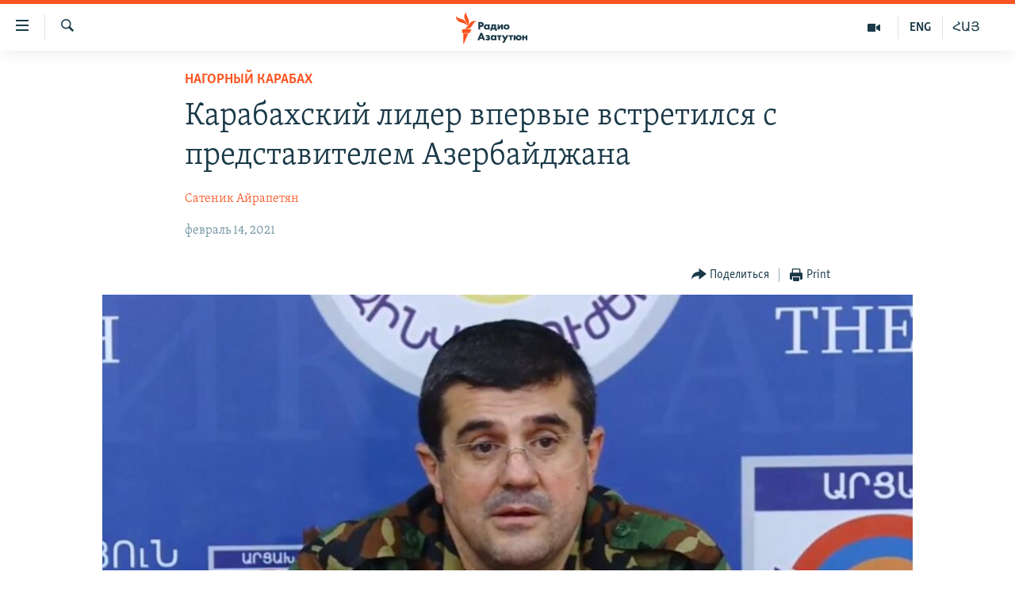

--- FILE ---
content_type: text/html; charset=utf-8
request_url: https://rus.azatutyun.am/a/31101952.html
body_size: 13109
content:

<!DOCTYPE html>
<html lang="ru" dir="ltr" class="no-js">
<head>
        <link rel="stylesheet" href="/Content/responsive/RFE/ru-AM/RFE-ru-AM.css?&amp;av=0.0.0.0&amp;cb=371">
<script src="//tags.azatutyun.am/rferl-pangea/prod/utag.sync.js"></script><script type='text/javascript' src='https://www.youtube.com/iframe_api' async></script>            <link rel="manifest" href="/manifest.json">
    <script type="text/javascript">
        //a general 'js' detection, must be on top level in <head>, due to CSS performance
        document.documentElement.className = "js";
        var cacheBuster = "371";
        var appBaseUrl = "/";
        var imgEnhancerBreakpoints = [0, 144, 256, 408, 650, 1023, 1597];
        var isLoggingEnabled = false;
        var isPreviewPage = false;
        var isLivePreviewPage = false;

        if (!isPreviewPage) {
            window.RFE = window.RFE || {};
            window.RFE.cacheEnabledByParam = window.location.href.indexOf('nocache=1') === -1;

            const url = new URL(window.location.href);
            const params = new URLSearchParams(url.search);

            // Remove the 'nocache' parameter
            params.delete('nocache');

            // Update the URL without the 'nocache' parameter
            url.search = params.toString();
            window.history.replaceState(null, '', url.toString());
        } else {
            window.addEventListener('load', function() {
                const links = window.document.links;
                for (let i = 0; i < links.length; i++) {
                    links[i].href = '#';
                    links[i].target = '_self';
                }
             })
        }

        // Iframe & Embed detection
        var embedProperties = {};

        try {
            // Reliable way to check if we are in an iframe.
            var isIframe = window.self !== window.top;
            embedProperties.is_iframe = isIframe;

            if (!isIframe) {
                embedProperties.embed_context = "main";
            } else {
                // We are in an iframe. Let's try to access the parent.
                // This access will only fail with strict cross-origin (without document.domain).
                var parentLocation = window.top.location;

                // The access succeeded. Now we explicitly compare the hostname.
                if (window.location.hostname === parentLocation.hostname) {
                    embedProperties.embed_context = "embed_self";
                } else {
                    // Hostname is different (e.g. different subdomain with document.domain)
                    embedProperties.embed_context = "embed_cross";
                }

                // Since the access works, we can safely get the details.
                embedProperties.url_parent = parentLocation.href;
                embedProperties.title_parent = window.top.document.title;
            }
        } catch (err) {
            // We are in an iframe, and an error occurred, probably due to cross-origin restrictions.
            embedProperties.is_iframe = true;
            embedProperties.embed_context = "embed_cross";

            // We cannot access the properties of window.top.
            // `document.referrer` can sometimes provide the URL of the parent page.
            // It is not 100% reliable, but it is the best we can do in this situation.
            embedProperties.url_parent = document.referrer || null;
            embedProperties.title_parent = null; // We can't get to the title in a cross-origin scenario.
        }

var pwaEnabled = true;        var swCacheDisabled;
    </script>
    <meta charset="utf-8" />

            <title>&#x41A;&#x430;&#x440;&#x430;&#x431;&#x430;&#x445;&#x441;&#x43A;&#x438;&#x439; &#x43B;&#x438;&#x434;&#x435;&#x440; &#x432;&#x43F;&#x435;&#x440;&#x432;&#x44B;&#x435; &#x432;&#x441;&#x442;&#x440;&#x435;&#x442;&#x438;&#x43B;&#x441;&#x44F; &#x441; &#x43F;&#x440;&#x435;&#x434;&#x441;&#x442;&#x430;&#x432;&#x438;&#x442;&#x435;&#x43B;&#x435;&#x43C; &#x410;&#x437;&#x435;&#x440;&#x431;&#x430;&#x439;&#x434;&#x436;&#x430;&#x43D;&#x430;</title>
            <meta name="description" content="&#x41B;&#x438;&#x434;&#x435;&#x440; &#x41D;&#x430;&#x433;&#x43E;&#x440;&#x43D;&#x43E;&#x433;&#x43E; &#x41A;&#x430;&#x440;&#x430;&#x431;&#x430;&#x445;&#x430; &#x410;&#x440;&#x430;&#x438;&#x43A; &#x410;&#x440;&#x443;&#x442;&#x44E;&#x43D;&#x44F;&#x43D; 12 &#x444;&#x435;&#x432;&#x440;&#x430;&#x43B;&#x44F; &#x432;&#x43C;&#x435;&#x441;&#x442;&#x435; &#x441; &#x434;&#x438;&#x440;&#x435;&#x43A;&#x442;&#x43E;&#x440;&#x43E;&#x43C; &#x421;&#x43B;&#x443;&#x436;&#x431;&#x44B; &#x43D;&#x430;&#x446;&#x438;&#x43E;&#x43D;&#x430;&#x43B;&#x44C;&#x43D;&#x43E;&#x439; &#x431;&#x435;&#x437;&#x43E;&#x43F;&#x430;&#x441;&#x43D;&#x43E;&#x441;&#x442;&#x438; &#x410;&#x440;&#x43C;&#x435;&#x43D;&#x438;&#x438; &#x410;&#x440;&#x43C;&#x435;&#x43D;&#x43E;&#x43C; &#x410;&#x431;&#x430;&#x437;&#x44F;&#x43D;&#x43E;&#x43C; &#x438; &#x43A;&#x43E;&#x43C;&#x430;&#x43D;&#x434;&#x443;&#x44E;&#x449;&#x438;&#x43C; &#x440;&#x43E;&#x441;&#x441;&#x438;&#x439;&#x441;&#x43A;&#x438;&#x43C; &#x43C;&#x438;&#x440;&#x43E;&#x442;&#x432;&#x43E;&#x440;&#x447;&#x435;&#x441;&#x43A;&#x438;&#x43C; &#x43A;&#x43E;&#x43D;&#x442;&#x438;&#x43D;&#x433;&#x435;&#x43D;&#x442;&#x43E;&#x43C; &#x420;&#x443;&#x441;&#x442;&#x430;&#x43C;&#x43E;&#x43C; &#x41C;&#x443;&#x440;&#x430;&#x434;&#x43E;&#x432;&#x44B;&#x43C; &#x432;&#x441;&#x442;&#x440;&#x435;&#x442;&#x438;&#x43B;&#x441;&#x44F; &#x441; &#x43E;&#x444;&#x438;&#x446;&#x438;&#x430;&#x43B;&#x44C;&#x43D;&#x44B;&#x43C; &#x43F;&#x440;&#x435;&#x434;&#x441;&#x442;&#x430;&#x432;&#x438;&#x442;&#x435;&#x43B;&#x435;&#x43C; &#x410;&#x437;&#x435;&#x440;&#x431;&#x430;&#x439;&#x434;&#x436;&#x430;&#x43D;&#x430;. " />
                <meta name="keywords" content="Архив, Новости, Нагорный Карабах, Араик Арутюнян" />
    <meta name="viewport" content="width=device-width, initial-scale=1.0" />


    <meta http-equiv="X-UA-Compatible" content="IE=edge" />

<meta name="robots" content="max-image-preview:large"><meta property="fb:pages" content="1731694953739871" />

        <link href="https://www.azatutyun.am/a/31101405.html" rel="canonical" />

        <meta name="apple-mobile-web-app-title" content="RFE/RL" />
        <meta name="apple-mobile-web-app-status-bar-style" content="black" />
            <meta name="apple-itunes-app" content="app-id=475986784, app-argument=//31101952.ltr" />
<meta content="&#x41A;&#x430;&#x440;&#x430;&#x431;&#x430;&#x445;&#x441;&#x43A;&#x438;&#x439; &#x43B;&#x438;&#x434;&#x435;&#x440; &#x432;&#x43F;&#x435;&#x440;&#x432;&#x44B;&#x435; &#x432;&#x441;&#x442;&#x440;&#x435;&#x442;&#x438;&#x43B;&#x441;&#x44F; &#x441; &#x43F;&#x440;&#x435;&#x434;&#x441;&#x442;&#x430;&#x432;&#x438;&#x442;&#x435;&#x43B;&#x435;&#x43C; &#x410;&#x437;&#x435;&#x440;&#x431;&#x430;&#x439;&#x434;&#x436;&#x430;&#x43D;&#x430;" property="og:title"></meta>
<meta content="&#x41B;&#x438;&#x434;&#x435;&#x440; &#x41D;&#x430;&#x433;&#x43E;&#x440;&#x43D;&#x43E;&#x433;&#x43E; &#x41A;&#x430;&#x440;&#x430;&#x431;&#x430;&#x445;&#x430; &#x410;&#x440;&#x430;&#x438;&#x43A; &#x410;&#x440;&#x443;&#x442;&#x44E;&#x43D;&#x44F;&#x43D; 12 &#x444;&#x435;&#x432;&#x440;&#x430;&#x43B;&#x44F; &#x432;&#x43C;&#x435;&#x441;&#x442;&#x435; &#x441; &#x434;&#x438;&#x440;&#x435;&#x43A;&#x442;&#x43E;&#x440;&#x43E;&#x43C; &#x421;&#x43B;&#x443;&#x436;&#x431;&#x44B; &#x43D;&#x430;&#x446;&#x438;&#x43E;&#x43D;&#x430;&#x43B;&#x44C;&#x43D;&#x43E;&#x439; &#x431;&#x435;&#x437;&#x43E;&#x43F;&#x430;&#x441;&#x43D;&#x43E;&#x441;&#x442;&#x438; &#x410;&#x440;&#x43C;&#x435;&#x43D;&#x438;&#x438; &#x410;&#x440;&#x43C;&#x435;&#x43D;&#x43E;&#x43C; &#x410;&#x431;&#x430;&#x437;&#x44F;&#x43D;&#x43E;&#x43C; &#x438; &#x43A;&#x43E;&#x43C;&#x430;&#x43D;&#x434;&#x443;&#x44E;&#x449;&#x438;&#x43C; &#x440;&#x43E;&#x441;&#x441;&#x438;&#x439;&#x441;&#x43A;&#x438;&#x43C; &#x43C;&#x438;&#x440;&#x43E;&#x442;&#x432;&#x43E;&#x440;&#x447;&#x435;&#x441;&#x43A;&#x438;&#x43C; &#x43A;&#x43E;&#x43D;&#x442;&#x438;&#x43D;&#x433;&#x435;&#x43D;&#x442;&#x43E;&#x43C; &#x420;&#x443;&#x441;&#x442;&#x430;&#x43C;&#x43E;&#x43C; &#x41C;&#x443;&#x440;&#x430;&#x434;&#x43E;&#x432;&#x44B;&#x43C; &#x432;&#x441;&#x442;&#x440;&#x435;&#x442;&#x438;&#x43B;&#x441;&#x44F; &#x441; &#x43E;&#x444;&#x438;&#x446;&#x438;&#x430;&#x43B;&#x44C;&#x43D;&#x44B;&#x43C; &#x43F;&#x440;&#x435;&#x434;&#x441;&#x442;&#x430;&#x432;&#x438;&#x442;&#x435;&#x43B;&#x435;&#x43C; &#x410;&#x437;&#x435;&#x440;&#x431;&#x430;&#x439;&#x434;&#x436;&#x430;&#x43D;&#x430;. " property="og:description"></meta>
<meta content="article" property="og:type"></meta>
<meta content="https://rus.azatutyun.am/a/31101952.html" property="og:url"></meta>
<meta content="&#x420;&#x430;&#x434;&#x438;&#x43E; &#x421;&#x432;&#x43E;&#x431;&#x43E;&#x434;&#x430;" property="og:site_name"></meta>
<meta content="https://www.facebook.com/azatutyunru/" property="article:publisher"></meta>
<meta content="https://gdb.rferl.org/d7d74be1-4d35-4a1c-a175-55cb82394009_cx1_cy0_cw97_w1200_h630.jpg" property="og:image"></meta>
<meta content="1200" property="og:image:width"></meta>
<meta content="630" property="og:image:height"></meta>
<meta content="568280086670706" property="fb:app_id"></meta>
<meta content="&#x421;&#x430;&#x442;&#x435;&#x43D;&#x438;&#x43A; &#x410;&#x439;&#x440;&#x430;&#x43F;&#x435;&#x442;&#x44F;&#x43D;" name="Author"></meta>
<meta content="summary_large_image" name="twitter:card"></meta>
<meta content="@armenialiberty" name="twitter:site"></meta>
<meta content="https://gdb.rferl.org/d7d74be1-4d35-4a1c-a175-55cb82394009_cx1_cy0_cw97_w1200_h630.jpg" name="twitter:image"></meta>
<meta content="&#x41A;&#x430;&#x440;&#x430;&#x431;&#x430;&#x445;&#x441;&#x43A;&#x438;&#x439; &#x43B;&#x438;&#x434;&#x435;&#x440; &#x432;&#x43F;&#x435;&#x440;&#x432;&#x44B;&#x435; &#x432;&#x441;&#x442;&#x440;&#x435;&#x442;&#x438;&#x43B;&#x441;&#x44F; &#x441; &#x43F;&#x440;&#x435;&#x434;&#x441;&#x442;&#x430;&#x432;&#x438;&#x442;&#x435;&#x43B;&#x435;&#x43C; &#x410;&#x437;&#x435;&#x440;&#x431;&#x430;&#x439;&#x434;&#x436;&#x430;&#x43D;&#x430;" name="twitter:title"></meta>
<meta content="&#x41B;&#x438;&#x434;&#x435;&#x440; &#x41D;&#x430;&#x433;&#x43E;&#x440;&#x43D;&#x43E;&#x433;&#x43E; &#x41A;&#x430;&#x440;&#x430;&#x431;&#x430;&#x445;&#x430; &#x410;&#x440;&#x430;&#x438;&#x43A; &#x410;&#x440;&#x443;&#x442;&#x44E;&#x43D;&#x44F;&#x43D; 12 &#x444;&#x435;&#x432;&#x440;&#x430;&#x43B;&#x44F; &#x432;&#x43C;&#x435;&#x441;&#x442;&#x435; &#x441; &#x434;&#x438;&#x440;&#x435;&#x43A;&#x442;&#x43E;&#x440;&#x43E;&#x43C; &#x421;&#x43B;&#x443;&#x436;&#x431;&#x44B; &#x43D;&#x430;&#x446;&#x438;&#x43E;&#x43D;&#x430;&#x43B;&#x44C;&#x43D;&#x43E;&#x439; &#x431;&#x435;&#x437;&#x43E;&#x43F;&#x430;&#x441;&#x43D;&#x43E;&#x441;&#x442;&#x438; &#x410;&#x440;&#x43C;&#x435;&#x43D;&#x438;&#x438; &#x410;&#x440;&#x43C;&#x435;&#x43D;&#x43E;&#x43C; &#x410;&#x431;&#x430;&#x437;&#x44F;&#x43D;&#x43E;&#x43C; &#x438; &#x43A;&#x43E;&#x43C;&#x430;&#x43D;&#x434;&#x443;&#x44E;&#x449;&#x438;&#x43C; &#x440;&#x43E;&#x441;&#x441;&#x438;&#x439;&#x441;&#x43A;&#x438;&#x43C; &#x43C;&#x438;&#x440;&#x43E;&#x442;&#x432;&#x43E;&#x440;&#x447;&#x435;&#x441;&#x43A;&#x438;&#x43C; &#x43A;&#x43E;&#x43D;&#x442;&#x438;&#x43D;&#x433;&#x435;&#x43D;&#x442;&#x43E;&#x43C; &#x420;&#x443;&#x441;&#x442;&#x430;&#x43C;&#x43E;&#x43C; &#x41C;&#x443;&#x440;&#x430;&#x434;&#x43E;&#x432;&#x44B;&#x43C; &#x432;&#x441;&#x442;&#x440;&#x435;&#x442;&#x438;&#x43B;&#x441;&#x44F; &#x441; &#x43E;&#x444;&#x438;&#x446;&#x438;&#x430;&#x43B;&#x44C;&#x43D;&#x44B;&#x43C; &#x43F;&#x440;&#x435;&#x434;&#x441;&#x442;&#x430;&#x432;&#x438;&#x442;&#x435;&#x43B;&#x435;&#x43C; &#x410;&#x437;&#x435;&#x440;&#x431;&#x430;&#x439;&#x434;&#x436;&#x430;&#x43D;&#x430;. " name="twitter:description"></meta>
                    <link rel="amphtml" href="https://rus.azatutyun.am/amp/31101952.html" />
<script type="application/ld+json">{"articleSection":"Нагорный Карабах","isAccessibleForFree":true,"headline":"Карабахский лидер впервые встретился с представителем Азербайджана","inLanguage":"ru-AM","keywords":"Архив, Новости, Нагорный Карабах, Араик Арутюнян","author":{"@type":"Person","url":"https://rus.azatutyun.am/author/сатеник-айрапетян/ggtuqp","description":"","image":{"@type":"ImageObject"},"name":"Сатеник Айрапетян"},"datePublished":"2021-02-14 04:43:34Z","dateModified":"2021-02-14 04:44:34Z","publisher":{"logo":{"width":512,"height":220,"@type":"ImageObject","url":"https://rus.azatutyun.am/Content/responsive/RFE/ru-AM/img/logo.png"},"@type":"NewsMediaOrganization","url":"https://rus.azatutyun.am","sameAs":["https://www.facebook.com/azatutyunru/","https://twitter.com/azatutyunradio","https://www.youtube.com/azatutyunradio","https://www.instagram.com/azatutyuntv/"],"name":"Радио Азатутюн","alternateName":""},"@context":"https://schema.org","@type":"NewsArticle","mainEntityOfPage":"https://rus.azatutyun.am/a/31101952.html","url":"https://rus.azatutyun.am/a/31101952.html","description":"Лидер Нагорного Карабаха Араик Арутюнян 12 февраля вместе с директором Службы национальной безопасности Армении Арменом Абазяном и командующим российским миротворческим контингентом Рустамом Мурадовым встретился с официальным представителем Азербайджана. ","image":{"width":1080,"height":608,"@type":"ImageObject","url":"https://gdb.rferl.org/d7d74be1-4d35-4a1c-a175-55cb82394009_cx1_cy0_cw97_w1080_h608.jpg"},"name":"Карабахский лидер впервые встретился с представителем Азербайджана"}</script>
    <script src="/Scripts/responsive/infographics.bundle.min.js?&amp;av=0.0.0.0&amp;cb=371"></script>
        <script src="/Scripts/responsive/dollardom.min.js?&amp;av=0.0.0.0&amp;cb=371"></script>
        <script src="/Scripts/responsive/modules/commons.js?&amp;av=0.0.0.0&amp;cb=371"></script>
        <script src="/Scripts/responsive/modules/app_code.js?&amp;av=0.0.0.0&amp;cb=371"></script>

        <link rel="icon" type="image/svg+xml" href="/Content/responsive/RFE/img/webApp/favicon.svg" />
        <link rel="alternate icon" href="/Content/responsive/RFE/img/webApp/favicon.ico" />
            <link rel="mask-icon" color="#ea6903" href="/Content/responsive/RFE/img/webApp/favicon_safari.svg" />
        <link rel="apple-touch-icon" sizes="152x152" href="/Content/responsive/RFE/img/webApp/ico-152x152.png" />
        <link rel="apple-touch-icon" sizes="144x144" href="/Content/responsive/RFE/img/webApp/ico-144x144.png" />
        <link rel="apple-touch-icon" sizes="114x114" href="/Content/responsive/RFE/img/webApp/ico-114x114.png" />
        <link rel="apple-touch-icon" sizes="72x72" href="/Content/responsive/RFE/img/webApp/ico-72x72.png" />
        <link rel="apple-touch-icon-precomposed" href="/Content/responsive/RFE/img/webApp/ico-57x57.png" />
        <link rel="icon" sizes="192x192" href="/Content/responsive/RFE/img/webApp/ico-192x192.png" />
        <link rel="icon" sizes="128x128" href="/Content/responsive/RFE/img/webApp/ico-128x128.png" />
        <meta name="msapplication-TileColor" content="#ffffff" />
        <meta name="msapplication-TileImage" content="/Content/responsive/RFE/img/webApp/ico-144x144.png" />
                <link rel="preload" href="/Content/responsive/fonts/Skolar-Lt_Cyrl_v2.4.woff" type="font/woff" as="font" crossorigin="anonymous" />
    <link rel="alternate" type="application/rss+xml" title="RFE/RL - Top Stories [RSS]" href="/api/" />
    <link rel="sitemap" type="application/rss+xml" href="/sitemap.xml" />
    
    



        <script type="text/javascript" >
            var analyticsData = Object.assign(embedProperties, {url:"https://rus.azatutyun.am/a/31101952.html",property_id:"429",article_uid:"31101952",page_title:"Карабахский лидер впервые встретился с представителем Азербайджана",page_type:"article",content_type:"article",subcontent_type:"article",last_modified:"2021-02-14 04:44:34Z",pub_datetime:"2021-02-14 04:43:34Z",section:"нагорный карабах",english_section:"karabakh",byline:"Сатеник Айрапетян",categories:"armenian_default_zone,new,karabakh",tags:"араик арутюнян",domain:"rus.azatutyun.am",language:"Russian",language_service:"RFERL Armenian",platform:"web",copied:"yes",copied_article:"31101405|16|Armenian|2021-02-13",copied_title:"Արցախի նախագահն առաջին անգամ հանդիպել է Ադրբեջանի պաշտոնական ներկայացուցչի հետ",runs_js:"Yes",cms_release:"8.45.0.0.371",enviro_type:"prod",slug:"",entity:"RFE",short_language_service:"ARM",platform_short:"W",page_name:"Карабахский лидер впервые встретился с представителем Азербайджана"});
            // Push Analytics data as GTM message (without "event" attribute and before GTM initialization)
            window.dataLayer = window.dataLayer || [];
            window.dataLayer.push(analyticsData);
        </script>
        <script type="text/javascript" data-cookiecategory="analytics">
            var gtmEventObject = {event: 'page_meta_ready'};window.dataLayer = window.dataLayer || [];window.dataLayer.push(gtmEventObject);
            var renderGtm = "true";
            if (renderGtm === "true") {
                (function(w,d,s,l,i){w[l]=w[l]||[];w[l].push({'gtm.start':new Date().getTime(),event:'gtm.js'});var f=d.getElementsByTagName(s)[0],j=d.createElement(s),dl=l!='dataLayer'?'&l='+l:'';j.async=true;j.src='//www.googletagmanager.com/gtm.js?id='+i+dl;f.parentNode.insertBefore(j,f);})(window,document,'script','dataLayer','GTM-WXZBPZ');
            }
        </script>
</head>
<body class=" nav-no-loaded cc_theme pg-article pg-article--single-column print-lay-article nojs-images ">
<noscript><iframe src="https://www.googletagmanager.com/ns.html?id=GTM-WXZBPZ" height="0" width="0" style="display:none;visibility:hidden"></iframe></noscript>        <!--Analytics tag js version start-->
            <script type="text/javascript" data-cookiecategory="analytics">
                var utag_data = Object.assign({}, analyticsData, {pub_year:"2021",pub_month:"02",pub_day:"14",pub_hour:"04",pub_weekday:"Sunday"});
if(typeof(TealiumTagFrom)==='function' && typeof(TealiumTagSearchKeyword)==='function') {
var utag_from=TealiumTagFrom();var utag_searchKeyword=TealiumTagSearchKeyword();
if(utag_searchKeyword!=null && utag_searchKeyword!=='' && utag_data["search_keyword"]==null) utag_data["search_keyword"]=utag_searchKeyword;if(utag_from!=null && utag_from!=='') utag_data["from"]=TealiumTagFrom();}
                if(window.top!== window.self&&utag_data.page_type==="snippet"){utag_data.page_type = 'iframe';}
                try{if(window.top!==window.self&&window.self.location.hostname===window.top.location.hostname){utag_data.platform = 'self-embed';utag_data.platform_short = 'se';}}catch(e){if(window.top!==window.self&&window.self.location.search.includes("platformType=self-embed")){utag_data.platform = 'cross-promo';utag_data.platform_short = 'cp';}}
                (function(a,b,c,d){    a="https://tags.azatutyun.am/rferl-pangea/prod/utag.js";    b=document;c="script";d=b.createElement(c);d.src=a;d.type="text/java"+c;d.async=true;    a=b.getElementsByTagName(c)[0];a.parentNode.insertBefore(d,a);    })();
            </script>
        <!--Analytics tag js version end-->
<!-- Analytics tag management NoScript -->
<noscript>
<img style="position: absolute; border: none;" src="https://ssc.azatutyun.am/b/ss/bbgprod,bbgentityrferl/1/G.4--NS/1009674305?pageName=rfe%3aarm%3aw%3aarticle%3a%d0%9a%d0%b0%d1%80%d0%b0%d0%b1%d0%b0%d1%85%d1%81%d0%ba%d0%b8%d0%b9%20%d0%bb%d0%b8%d0%b4%d0%b5%d1%80%20%d0%b2%d0%bf%d0%b5%d1%80%d0%b2%d1%8b%d0%b5%20%d0%b2%d1%81%d1%82%d1%80%d0%b5%d1%82%d0%b8%d0%bb%d1%81%d1%8f%20%d1%81%20%d0%bf%d1%80%d0%b5%d0%b4%d1%81%d1%82%d0%b0%d0%b2%d0%b8%d1%82%d0%b5%d0%bb%d0%b5%d0%bc%20%d0%90%d0%b7%d0%b5%d1%80%d0%b1%d0%b0%d0%b9%d0%b4%d0%b6%d0%b0%d0%bd%d0%b0&amp;c6=%d0%9a%d0%b0%d1%80%d0%b0%d0%b1%d0%b0%d1%85%d1%81%d0%ba%d0%b8%d0%b9%20%d0%bb%d0%b8%d0%b4%d0%b5%d1%80%20%d0%b2%d0%bf%d0%b5%d1%80%d0%b2%d1%8b%d0%b5%20%d0%b2%d1%81%d1%82%d1%80%d0%b5%d1%82%d0%b8%d0%bb%d1%81%d1%8f%20%d1%81%20%d0%bf%d1%80%d0%b5%d0%b4%d1%81%d1%82%d0%b0%d0%b2%d0%b8%d1%82%d0%b5%d0%bb%d0%b5%d0%bc%20%d0%90%d0%b7%d0%b5%d1%80%d0%b1%d0%b0%d0%b9%d0%b4%d0%b6%d0%b0%d0%bd%d0%b0&amp;v36=8.45.0.0.371&amp;v6=D=c6&amp;g=https%3a%2f%2frus.azatutyun.am%2fa%2f31101952.html&amp;c1=D=g&amp;v1=D=g&amp;events=event1,event52&amp;c16=rferl%20armenian&amp;v16=D=c16&amp;c5=karabakh&amp;v5=D=c5&amp;ch=%d0%9d%d0%b0%d0%b3%d0%be%d1%80%d0%bd%d1%8b%d0%b9%20%d0%9a%d0%b0%d1%80%d0%b0%d0%b1%d0%b0%d1%85&amp;c15=russian&amp;v15=D=c15&amp;c4=article&amp;v4=D=c4&amp;c14=31101952&amp;v14=D=c14&amp;v20=no&amp;c17=web&amp;v17=D=c17&amp;mcorgid=518abc7455e462b97f000101%40adobeorg&amp;server=rus.azatutyun.am&amp;pageType=D=c4&amp;ns=bbg&amp;v29=D=server&amp;v25=rfe&amp;v30=429&amp;v105=D=User-Agent " alt="analytics" width="1" height="1" /></noscript>
<!-- End of Analytics tag management NoScript -->


        <!--*** Accessibility links - For ScreenReaders only ***-->
        <section>
            <div class="sr-only">
                <h2>&#x421;&#x441;&#x44B;&#x43B;&#x43A;&#x438; &#x434;&#x43E;&#x441;&#x442;&#x443;&#x43F;&#x430;</h2>
                <ul>
                    <li><a href="#content" data-disable-smooth-scroll="1">&#x41F;&#x435;&#x440;&#x435;&#x439;&#x442;&#x438; &#x43A; &#x43E;&#x441;&#x43D;&#x43E;&#x432;&#x43D;&#x43E;&#x43C;&#x443; &#x441;&#x43E;&#x434;&#x435;&#x440;&#x436;&#x430;&#x43D;&#x438;&#x44E;</a></li>
                    <li><a href="#navigation" data-disable-smooth-scroll="1">&#x41F;&#x435;&#x440;&#x435;&#x439;&#x442;&#x438; &#x43A; &#x43E;&#x441;&#x43D;&#x43E;&#x432;&#x43D;&#x43E;&#x439; &#x43D;&#x430;&#x432;&#x438;&#x433;&#x430;&#x446;&#x438;&#x438;</a></li>
                    <li><a href="#txtHeaderSearch" data-disable-smooth-scroll="1">&#x41F;&#x435;&#x440;&#x435;&#x439;&#x442;&#x438; &#x43A; &#x43F;&#x43E;&#x438;&#x441;&#x43A;&#x443;</a></li>
                </ul>
            </div>
        </section>
    




<div dir="ltr">
    <div id="page">
            <aside>

<div class="c-lightbox overlay-modal">
    <div class="c-lightbox__intro">
        <h2 class="c-lightbox__intro-title"></h2>
        <button class="btn btn--rounded c-lightbox__btn c-lightbox__intro-next" title="&#x421;&#x43B;&#x435;&#x434;&#x443;&#x44E;&#x449;&#x438;&#x439;">
            <span class="ico ico--rounded ico-chevron-forward"></span>
            <span class="sr-only">&#x421;&#x43B;&#x435;&#x434;&#x443;&#x44E;&#x449;&#x438;&#x439;</span>
        </button>
    </div>
    <div class="c-lightbox__nav">
        <button class="btn btn--rounded c-lightbox__btn c-lightbox__btn--close" title="&#x417;&#x430;&#x43A;&#x440;&#x44B;&#x442;&#x44C;">
            <span class="ico ico--rounded ico-close"></span>
            <span class="sr-only">&#x417;&#x430;&#x43A;&#x440;&#x44B;&#x442;&#x44C;</span>
        </button>
        <button class="btn btn--rounded c-lightbox__btn c-lightbox__btn--prev" title="&#x41F;&#x440;&#x435;&#x434;&#x44B;&#x434;&#x443;&#x449;&#x438;&#x439;">
            <span class="ico ico--rounded ico-chevron-backward"></span>
            <span class="sr-only">&#x41F;&#x440;&#x435;&#x434;&#x44B;&#x434;&#x443;&#x449;&#x438;&#x439;</span>
        </button>
        <button class="btn btn--rounded c-lightbox__btn c-lightbox__btn--next" title="&#x421;&#x43B;&#x435;&#x434;&#x443;&#x44E;&#x449;&#x438;&#x439;">
            <span class="ico ico--rounded ico-chevron-forward"></span>
            <span class="sr-only">&#x421;&#x43B;&#x435;&#x434;&#x443;&#x44E;&#x449;&#x438;&#x439;</span>
        </button>
    </div>
    <div class="c-lightbox__content-wrap">
        <figure class="c-lightbox__content">
            <span class="c-spinner c-spinner--lightbox">
                <img src="/Content/responsive/img/player-spinner.png"
                     alt="please wait"
                     title="please wait" />
            </span>
            <div class="c-lightbox__img">
                <div class="thumb">
                    <img src="" alt="" />
                </div>
            </div>
            <figcaption>
                <div class="c-lightbox__info c-lightbox__info--foot">
                    <span class="c-lightbox__counter"></span>
                    <span class="caption c-lightbox__caption"></span>
                </div>
            </figcaption>
        </figure>
    </div>
    <div class="hidden">
        <div class="content-advisory__box content-advisory__box--lightbox">
            <span class="content-advisory__box-text">This image contains sensitive content which some people may find offensive or disturbing.</span>
            <button class="btn btn--transparent content-advisory__box-btn m-t-md" value="text" type="button">
                <span class="btn__text">
                    Click to reveal
                </span>
            </button>
        </div>
    </div>
</div>

<div class="print-dialogue">
    <div class="container">
        <h3 class="print-dialogue__title section-head">Print Options:</h3>
        <div class="print-dialogue__opts">
            <ul class="print-dialogue__opt-group">
                <li class="form__group form__group--checkbox">
                    <input class="form__check " id="checkboxImages" name="checkboxImages" type="checkbox" checked="checked" />
                    <label for="checkboxImages" class="form__label m-t-md">Images</label>
                </li>
                <li class="form__group form__group--checkbox">
                    <input class="form__check " id="checkboxMultimedia" name="checkboxMultimedia" type="checkbox" checked="checked" />
                    <label for="checkboxMultimedia" class="form__label m-t-md">Multimedia</label>
                </li>
            </ul>
            <ul class="print-dialogue__opt-group">
                <li class="form__group form__group--checkbox">
                    <input class="form__check " id="checkboxEmbedded" name="checkboxEmbedded" type="checkbox" checked="checked" />
                    <label for="checkboxEmbedded" class="form__label m-t-md">Embedded Content</label>
                </li>
                <li class="hidden">
                    <input class="form__check " id="checkboxComments" name="checkboxComments" type="checkbox" />
                    <label for="checkboxComments" class="form__label m-t-md"> Comments</label>
                </li>
            </ul>
        </div>
        <div class="print-dialogue__buttons">
            <button class="btn  btn--secondary close-button" type="button" title="&#x41E;&#x442;&#x43C;&#x435;&#x43D;&#x438;&#x442;&#x44C;">
                <span class="btn__text ">&#x41E;&#x442;&#x43C;&#x435;&#x43D;&#x438;&#x442;&#x44C;</span>
            </button>
            <button class="btn  btn-cust-print m-l-sm" type="button" title="Print">
                <span class="btn__text ">Print</span>
            </button>
        </div>
    </div>
</div>                
<div class="ctc-message pos-fix">
    <div class="ctc-message__inner">Link has been copied to clipboard</div>
</div>
            </aside>

<div class="hdr-20 hdr-20--big">
    <div class="hdr-20__inner">
        <div class="hdr-20__max pos-rel">
            <div class="hdr-20__side hdr-20__side--primary d-flex">
                <label data-for="main-menu-ctrl" data-switcher-trigger="true" data-switch-target="main-menu-ctrl" class="burger hdr-trigger pos-rel trans-trigger" data-trans-evt="click" data-trans-id="menu">
                    <span class="ico ico-close hdr-trigger__ico hdr-trigger__ico--close burger__ico burger__ico--close"></span>
                    <span class="ico ico-menu hdr-trigger__ico hdr-trigger__ico--open burger__ico burger__ico--open"></span>
                </label>
                <div class="menu-pnl pos-fix trans-target" data-switch-target="main-menu-ctrl" data-trans-id="menu">
                    <div class="menu-pnl__inner">
                        <nav class="main-nav menu-pnl__item menu-pnl__item--first">
                            <ul class="main-nav__list accordeon" data-analytics-tales="false" data-promo-name="link" data-location-name="nav,secnav">
                                

        <li class="main-nav__item">
            <a class="main-nav__item-name main-nav__item-name--link" href="/p/2842.html" title="&#x413;&#x43B;&#x430;&#x432;&#x43D;&#x430;&#x44F;" data-item-name="mobilehomeru" >&#x413;&#x43B;&#x430;&#x432;&#x43D;&#x430;&#x44F;</a>
        </li>

        <li class="main-nav__item">
            <a class="main-nav__item-name main-nav__item-name--link" href="/z/3282" title="&#x41D;&#x43E;&#x432;&#x43E;&#x441;&#x442;&#x438;" data-item-name="New" >&#x41D;&#x43E;&#x432;&#x43E;&#x441;&#x442;&#x438;</a>
        </li>

        <li class="main-nav__item">
            <a class="main-nav__item-name main-nav__item-name--link" href="/z/3284" title="&#x41F;&#x43E;&#x43B;&#x438;&#x442;&#x438;&#x43A;&#x430;" data-item-name="Politics" >&#x41F;&#x43E;&#x43B;&#x438;&#x442;&#x438;&#x43A;&#x430;</a>
        </li>

        <li class="main-nav__item">
            <a class="main-nav__item-name main-nav__item-name--link" href="/z/3285" title="&#x41E;&#x431;&#x449;&#x435;&#x441;&#x442;&#x432;&#x43E;" data-item-name="Society" >&#x41E;&#x431;&#x449;&#x435;&#x441;&#x442;&#x432;&#x43E;</a>
        </li>

        <li class="main-nav__item">
            <a class="main-nav__item-name main-nav__item-name--link" href="/z/3286" title="&#x42D;&#x43A;&#x43E;&#x43D;&#x43E;&#x43C;&#x438;&#x43A;&#x430;" data-item-name="Economy" >&#x42D;&#x43A;&#x43E;&#x43D;&#x43E;&#x43C;&#x438;&#x43A;&#x430;</a>
        </li>

        <li class="main-nav__item">
            <a class="main-nav__item-name main-nav__item-name--link" href="/z/3288" title="&#x420;&#x435;&#x433;&#x438;&#x43E;&#x43D;" data-item-name="region" >&#x420;&#x435;&#x433;&#x438;&#x43E;&#x43D;</a>
        </li>

        <li class="main-nav__item">
            <a class="main-nav__item-name main-nav__item-name--link" href="/&#x43D;&#x430;&#x433;&#x43E;&#x440;&#x43D;&#x44B;&#x439;-&#x43A;&#x430;&#x440;&#x430;&#x431;&#x430;&#x445;" title="&#x41D;&#x430;&#x433;&#x43E;&#x440;&#x43D;&#x44B;&#x439; &#x41A;&#x430;&#x440;&#x430;&#x431;&#x430;&#x445;" data-item-name="karabakh" >&#x41D;&#x430;&#x433;&#x43E;&#x440;&#x43D;&#x44B;&#x439; &#x41A;&#x430;&#x440;&#x430;&#x431;&#x430;&#x445;</a>
        </li>

        <li class="main-nav__item">
            <a class="main-nav__item-name main-nav__item-name--link" href="/z/3287" title="&#x41A;&#x443;&#x43B;&#x44C;&#x442;&#x443;&#x440;&#x430;" data-item-name="culture" >&#x41A;&#x443;&#x43B;&#x44C;&#x442;&#x443;&#x440;&#x430;</a>
        </li>

        <li class="main-nav__item">
            <a class="main-nav__item-name main-nav__item-name--link" href="/z/15479" title="&#x421;&#x43F;&#x43E;&#x440;&#x442;" data-item-name="sports" >&#x421;&#x43F;&#x43E;&#x440;&#x442;</a>
        </li>

        <li class="main-nav__item">
            <a class="main-nav__item-name main-nav__item-name--link" href="/z/730" title="&#x410;&#x440;&#x445;&#x438;&#x432;" data-item-name="Armenian_Default_Zone" >&#x410;&#x440;&#x445;&#x438;&#x432;</a>
        </li>



                            </ul>
                        </nav>
                        

<div class="menu-pnl__item">
        <a href="https://www.azatutyun.am" class="menu-pnl__item-link" alt="&#x540;&#x561;&#x575;&#x565;&#x580;&#x565;&#x576;">&#x540;&#x561;&#x575;&#x565;&#x580;&#x565;&#x576;</a>
        <a href="https://www.azatutyun.am/p/3171.html" class="menu-pnl__item-link" alt="English">English</a>
        <a href="https://rus.azatutyun.am" class="menu-pnl__item-link" alt="&#x420;&#x443;&#x441;&#x441;&#x43A;&#x438;&#x439;">&#x420;&#x443;&#x441;&#x441;&#x43A;&#x438;&#x439;</a>
</div>


                        
                            <div class="menu-pnl__item">
                                <a href="/navigation/allsites" class="menu-pnl__item-link">
                                    <span class="ico ico-languages "></span>
                                    &#x412;&#x441;&#x435; &#x441;&#x430;&#x439;&#x442;&#x44B; &#x420;&#x430;&#x434;&#x438;&#x43E; &#x410;&#x437;&#x430;&#x442;&#x443;&#x442;&#x44E;&#x43D;
                                </a>
                            </div>
                    </div>
                </div>
                <label data-for="top-search-ctrl" data-switcher-trigger="true" data-switch-target="top-search-ctrl" class="top-srch-trigger hdr-trigger">
                    <span class="ico ico-close hdr-trigger__ico hdr-trigger__ico--close top-srch-trigger__ico top-srch-trigger__ico--close"></span>
                    <span class="ico ico-search hdr-trigger__ico hdr-trigger__ico--open top-srch-trigger__ico top-srch-trigger__ico--open"></span>
                </label>
                <div class="srch-top srch-top--in-header" data-switch-target="top-search-ctrl">
                    <div class="container">
                        
<form action="/s" class="srch-top__form srch-top__form--in-header" id="form-topSearchHeader" method="get" role="search">    <label for="txtHeaderSearch" class="sr-only">&#x41F;&#x43E;&#x438;&#x441;&#x43A;</label>
    <input type="text" id="txtHeaderSearch" name="k" placeholder="&#x41F;&#x43E;&#x438;&#x441;&#x43A;" accesskey="s" value="" class="srch-top__input analyticstag-event" onkeydown="if (event.keyCode === 13) { FireAnalyticsTagEventOnSearch('search', $dom.get('#txtHeaderSearch')[0].value) }" />
    <button title="&#x41F;&#x43E;&#x438;&#x441;&#x43A;" type="submit" class="btn btn--top-srch analyticstag-event" onclick="FireAnalyticsTagEventOnSearch('search', $dom.get('#txtHeaderSearch')[0].value) ">
        <span class="ico ico-search"></span>
    </button>
</form>
                    </div>
                </div>
                <a href="/" class="main-logo-link">
                    <img src="/Content/responsive/RFE/ru-AM/img/logo-compact.svg" class="main-logo main-logo--comp" alt="site logo">
                        <img src="/Content/responsive/RFE/ru-AM/img/logo.svg" class="main-logo main-logo--big" alt="site logo">
                </a>
            </div>
            <div class="hdr-20__side hdr-20__side--secondary d-flex">
                

    <a href="https://www.azatutyun.am" title="&#x540;&#x531;&#x545;" class="hdr-20__secondary-item hdr-20__secondary-item--lang" data-item-name="satellite">
        
&#x540;&#x531;&#x545;
    </a>

    <a href="https://www.azatutyun.am/en" title="ENG" class="hdr-20__secondary-item hdr-20__secondary-item--lang" data-item-name="satellite">
        
ENG
    </a>

    <a href="/z/3292" title="&#x412;&#x438;&#x434;&#x435;&#x43E;" class="hdr-20__secondary-item" data-item-name="video">
        
    <span class="ico ico-video hdr-20__secondary-icon"></span>

    </a>

    <a href="/s" title="&#x41F;&#x43E;&#x438;&#x441;&#x43A;" class="hdr-20__secondary-item hdr-20__secondary-item--search" data-item-name="search">
        
    <span class="ico ico-search hdr-20__secondary-icon hdr-20__secondary-icon--search"></span>

    </a>



                
                <div class="srch-bottom">
                    
<form action="/s" class="srch-bottom__form d-flex" id="form-bottomSearch" method="get" role="search">    <label for="txtSearch" class="sr-only">&#x41F;&#x43E;&#x438;&#x441;&#x43A;</label>
    <input type="search" id="txtSearch" name="k" placeholder="&#x41F;&#x43E;&#x438;&#x441;&#x43A;" accesskey="s" value="" class="srch-bottom__input analyticstag-event" onkeydown="if (event.keyCode === 13) { FireAnalyticsTagEventOnSearch('search', $dom.get('#txtSearch')[0].value) }" />
    <button title="&#x41F;&#x43E;&#x438;&#x441;&#x43A;" type="submit" class="btn btn--bottom-srch analyticstag-event" onclick="FireAnalyticsTagEventOnSearch('search', $dom.get('#txtSearch')[0].value) ">
        <span class="ico ico-search"></span>
    </button>
</form>
                </div>
            </div>
            <img src="/Content/responsive/RFE/ru-AM/img/logo-print.gif" class="logo-print" loading="lazy" alt="site logo">
            <img src="/Content/responsive/RFE/ru-AM/img/logo-print_color.png" class="logo-print logo-print--color" loading="lazy" alt="site logo">
        </div>
    </div>
</div>
    <script>
        if (document.body.className.indexOf('pg-home') > -1) {
            var nav2In = document.querySelector('.hdr-20__inner');
            var nav2Sec = document.querySelector('.hdr-20__side--secondary');
            var secStyle = window.getComputedStyle(nav2Sec);
            if (nav2In && window.pageYOffset < 150 && secStyle['position'] !== 'fixed') {
                nav2In.classList.add('hdr-20__inner--big')
            }
        }
    </script>



<div class="c-hlights c-hlights--breaking c-hlights--no-item" data-hlight-display="mobile,desktop">
    <div class="c-hlights__wrap container p-0">
        <div class="c-hlights__nav">
            <a role="button" href="#" title="&#x41F;&#x440;&#x435;&#x434;&#x44B;&#x434;&#x443;&#x449;&#x438;&#x439;">
                <span class="ico ico-chevron-backward m-0"></span>
                <span class="sr-only">&#x41F;&#x440;&#x435;&#x434;&#x44B;&#x434;&#x443;&#x449;&#x438;&#x439;</span>
            </a>
            <a role="button" href="#" title="&#x421;&#x43B;&#x435;&#x434;&#x443;&#x44E;&#x449;&#x438;&#x439;">
                <span class="ico ico-chevron-forward m-0"></span>
                <span class="sr-only">&#x421;&#x43B;&#x435;&#x434;&#x443;&#x44E;&#x449;&#x438;&#x439;</span>
            </a>
        </div>
        <span class="c-hlights__label">
            <span class="">Breaking News</span>
            <span class="switcher-trigger">
                <label data-for="more-less-1" data-switcher-trigger="true" class="switcher-trigger__label switcher-trigger__label--more p-b-0" title="&#x41F;&#x43E;&#x43A;&#x430;&#x437;&#x430;&#x442;&#x44C; &#x431;&#x43E;&#x43B;&#x44C;&#x448;&#x435;">
                    <span class="ico ico-chevron-down"></span>
                </label>
                <label data-for="more-less-1" data-switcher-trigger="true" class="switcher-trigger__label switcher-trigger__label--less p-b-0" title="Show less">
                    <span class="ico ico-chevron-up"></span>
                </label>
            </span>
        </span>
        <ul class="c-hlights__items switcher-target" data-switch-target="more-less-1">
            
        </ul>
    </div>
</div>


        <div id="content">
            

    <main class="container">

    <div class="hdr-container">
        <div class="row">
            <div class="col-category col-xs-12 col-md-8 col-md-offset-2">


<div class="category js-category">
<a class="" href="/%D0%BD%D0%B0%D0%B3%D0%BE%D1%80%D0%BD%D1%8B%D0%B9-%D0%BA%D0%B0%D1%80%D0%B0%D0%B1%D0%B0%D1%85">&#x41D;&#x430;&#x433;&#x43E;&#x440;&#x43D;&#x44B;&#x439; &#x41A;&#x430;&#x440;&#x430;&#x431;&#x430;&#x445;</a></div></div>
<div class="col-title col-xs-12 col-md-8 col-md-offset-2">

    <h1 class="title pg-title">
        &#x41A;&#x430;&#x440;&#x430;&#x431;&#x430;&#x445;&#x441;&#x43A;&#x438;&#x439; &#x43B;&#x438;&#x434;&#x435;&#x440; &#x432;&#x43F;&#x435;&#x440;&#x432;&#x44B;&#x435; &#x432;&#x441;&#x442;&#x440;&#x435;&#x442;&#x438;&#x43B;&#x441;&#x44F; &#x441; &#x43F;&#x440;&#x435;&#x434;&#x441;&#x442;&#x430;&#x432;&#x438;&#x442;&#x435;&#x43B;&#x435;&#x43C; &#x410;&#x437;&#x435;&#x440;&#x431;&#x430;&#x439;&#x434;&#x436;&#x430;&#x43D;&#x430;
    </h1>
</div>
<div class="col-publishing-details col-xs-12 col-md-8 col-md-offset-2">

<div class="publishing-details ">
                <div class="links">
                    <ul class="links__list">
                            <li class="links__item">
            <a class="links__item-link" href="/author/&#x441;&#x430;&#x442;&#x435;&#x43D;&#x438;&#x43A;-&#x430;&#x439;&#x440;&#x430;&#x43F;&#x435;&#x442;&#x44F;&#x43D;/ggtuqp"  title="&#x421;&#x430;&#x442;&#x435;&#x43D;&#x438;&#x43A; &#x410;&#x439;&#x440;&#x430;&#x43F;&#x435;&#x442;&#x44F;&#x43D;">&#x421;&#x430;&#x442;&#x435;&#x43D;&#x438;&#x43A; &#x410;&#x439;&#x440;&#x430;&#x43F;&#x435;&#x442;&#x44F;&#x43D;</a>                            </li>
                    </ul>
                </div>
        <div class="published">
            <span class="date" >
                    <time pubdate="pubdate" datetime="2021-02-14T08:43:34&#x2B;04:00">
                        &#x444;&#x435;&#x432;&#x440;&#x430;&#x43B;&#x44C; 14, 2021
                    </time>
            </span>
        </div>
</div>


</div>
<div class="col-xs-12 col-md-8 col-md-offset-2">

<div class="col-article-tools pos-rel article-share">
        <div class="col-article-tools__end">
            
    <div class="share--box">
                <div class="sticky-share-container" style="display:none">
                    <div class="container">
                        <a href="https://rus.azatutyun.am" id="logo-sticky-share">&nbsp;</a>
                        <div class="pg-title pg-title--sticky-share">
                            &#x41A;&#x430;&#x440;&#x430;&#x431;&#x430;&#x445;&#x441;&#x43A;&#x438;&#x439; &#x43B;&#x438;&#x434;&#x435;&#x440; &#x432;&#x43F;&#x435;&#x440;&#x432;&#x44B;&#x435; &#x432;&#x441;&#x442;&#x440;&#x435;&#x442;&#x438;&#x43B;&#x441;&#x44F; &#x441; &#x43F;&#x440;&#x435;&#x434;&#x441;&#x442;&#x430;&#x432;&#x438;&#x442;&#x435;&#x43B;&#x435;&#x43C; &#x410;&#x437;&#x435;&#x440;&#x431;&#x430;&#x439;&#x434;&#x436;&#x430;&#x43D;&#x430;
                        </div>
                        <div class="sticked-nav-actions">
                            <!--This part is for sticky navigation display-->
                            <p class="buttons link-content-sharing p-0 ">
                                <button class="btn btn--link btn-content-sharing p-t-0 " id="btnContentSharing" value="text" role="Button" type="" title="&#x43F;&#x435;&#x440;&#x435;&#x43A;&#x43B;&#x44E;&#x447;&#x438;&#x442;&#x44C;&#x441;&#x44F; &#x43D;&#x430; &#x431;&#x43E;&#x43B;&#x44C;&#x448;&#x438;&#x435; &#x432;&#x430;&#x440;&#x438;&#x430;&#x43D;&#x442;&#x44B; &#x43E;&#x431;&#x43C;&#x435;&#x43D;&#x430;">
                                    <span class="ico ico-share ico--l"></span>
                                    <span class="btn__text ">
                                        &#x41F;&#x43E;&#x434;&#x435;&#x43B;&#x438;&#x442;&#x44C;&#x441;&#x44F;
                                    </span>
                                </button>
                            </p>
                            <aside class="content-sharing js-content-sharing js-content-sharing--apply-sticky  content-sharing--sticky" role="complementary" 
                                   data-share-url="https://rus.azatutyun.am/a/31101952.html" data-share-title="&#x41A;&#x430;&#x440;&#x430;&#x431;&#x430;&#x445;&#x441;&#x43A;&#x438;&#x439; &#x43B;&#x438;&#x434;&#x435;&#x440; &#x432;&#x43F;&#x435;&#x440;&#x432;&#x44B;&#x435; &#x432;&#x441;&#x442;&#x440;&#x435;&#x442;&#x438;&#x43B;&#x441;&#x44F; &#x441; &#x43F;&#x440;&#x435;&#x434;&#x441;&#x442;&#x430;&#x432;&#x438;&#x442;&#x435;&#x43B;&#x435;&#x43C; &#x410;&#x437;&#x435;&#x440;&#x431;&#x430;&#x439;&#x434;&#x436;&#x430;&#x43D;&#x430;" data-share-text="&#x41B;&#x438;&#x434;&#x435;&#x440; &#x41D;&#x430;&#x433;&#x43E;&#x440;&#x43D;&#x43E;&#x433;&#x43E; &#x41A;&#x430;&#x440;&#x430;&#x431;&#x430;&#x445;&#x430; &#x410;&#x440;&#x430;&#x438;&#x43A; &#x410;&#x440;&#x443;&#x442;&#x44E;&#x43D;&#x44F;&#x43D; 12 &#x444;&#x435;&#x432;&#x440;&#x430;&#x43B;&#x44F; &#x432;&#x43C;&#x435;&#x441;&#x442;&#x435; &#x441; &#x434;&#x438;&#x440;&#x435;&#x43A;&#x442;&#x43E;&#x440;&#x43E;&#x43C; &#x421;&#x43B;&#x443;&#x436;&#x431;&#x44B; &#x43D;&#x430;&#x446;&#x438;&#x43E;&#x43D;&#x430;&#x43B;&#x44C;&#x43D;&#x43E;&#x439; &#x431;&#x435;&#x437;&#x43E;&#x43F;&#x430;&#x441;&#x43D;&#x43E;&#x441;&#x442;&#x438; &#x410;&#x440;&#x43C;&#x435;&#x43D;&#x438;&#x438; &#x410;&#x440;&#x43C;&#x435;&#x43D;&#x43E;&#x43C; &#x410;&#x431;&#x430;&#x437;&#x44F;&#x43D;&#x43E;&#x43C; &#x438; &#x43A;&#x43E;&#x43C;&#x430;&#x43D;&#x434;&#x443;&#x44E;&#x449;&#x438;&#x43C; &#x440;&#x43E;&#x441;&#x441;&#x438;&#x439;&#x441;&#x43A;&#x438;&#x43C; &#x43C;&#x438;&#x440;&#x43E;&#x442;&#x432;&#x43E;&#x440;&#x447;&#x435;&#x441;&#x43A;&#x438;&#x43C; &#x43A;&#x43E;&#x43D;&#x442;&#x438;&#x43D;&#x433;&#x435;&#x43D;&#x442;&#x43E;&#x43C; &#x420;&#x443;&#x441;&#x442;&#x430;&#x43C;&#x43E;&#x43C; &#x41C;&#x443;&#x440;&#x430;&#x434;&#x43E;&#x432;&#x44B;&#x43C; &#x432;&#x441;&#x442;&#x440;&#x435;&#x442;&#x438;&#x43B;&#x441;&#x44F; &#x441; &#x43E;&#x444;&#x438;&#x446;&#x438;&#x430;&#x43B;&#x44C;&#x43D;&#x44B;&#x43C; &#x43F;&#x440;&#x435;&#x434;&#x441;&#x442;&#x430;&#x432;&#x438;&#x442;&#x435;&#x43B;&#x435;&#x43C; &#x410;&#x437;&#x435;&#x440;&#x431;&#x430;&#x439;&#x434;&#x436;&#x430;&#x43D;&#x430;. ">
                                <div class="content-sharing__popover">
                                    <h6 class="content-sharing__title">&#x41F;&#x43E;&#x434;&#x435;&#x43B;&#x438;&#x442;&#x44C;&#x441;&#x44F;</h6>
                                    <button href="#close" id="btnCloseSharing" class="btn btn--text-like content-sharing__close-btn">
                                        <span class="ico ico-close ico--l"></span>
                                    </button>
            <ul class="content-sharing__list">
                    <li class="content-sharing__item">
                            <div class="ctc ">
                                <input type="text" class="ctc__input" readonly="readonly">
                                <a href="" js-href="https://rus.azatutyun.am/a/31101952.html" class="content-sharing__link ctc__button">
                                    <span class="ico ico-copy-link ico--rounded ico--s"></span>
                                        <span class="content-sharing__link-text">Copy link</span>
                                </a>
                            </div>
                    </li>
                    <li class="content-sharing__item">
        <a href="https://facebook.com/sharer.php?u=https%3a%2f%2frus.azatutyun.am%2fa%2f31101952.html"
           data-analytics-text="share_on_facebook"
           title="Facebook" target="_blank"
           class="content-sharing__link  js-social-btn">
            <span class="ico ico-facebook ico--rounded ico--s"></span>
                <span class="content-sharing__link-text">Facebook</span>
        </a>
                    </li>
                    <li class="content-sharing__item">
        <a href="https://twitter.com/share?url=https%3a%2f%2frus.azatutyun.am%2fa%2f31101952.html&amp;text=%d0%9a%d0%b0%d1%80%d0%b0%d0%b1%d0%b0%d1%85%d1%81%d0%ba%d0%b8%d0%b9&#x2B;%d0%bb%d0%b8%d0%b4%d0%b5%d1%80&#x2B;%d0%b2%d0%bf%d0%b5%d1%80%d0%b2%d1%8b%d0%b5&#x2B;%d0%b2%d1%81%d1%82%d1%80%d0%b5%d1%82%d0%b8%d0%bb%d1%81%d1%8f&#x2B;%d1%81&#x2B;%d0%bf%d1%80%d0%b5%d0%b4%d1%81%d1%82%d0%b0%d0%b2%d0%b8%d1%82%d0%b5%d0%bb%d0%b5%d0%bc&#x2B;%d0%90%d0%b7%d0%b5%d1%80%d0%b1%d0%b0%d0%b9%d0%b4%d0%b6%d0%b0%d0%bd%d0%b0"
           data-analytics-text="share_on_twitter"
           title="X (Twitter)" target="_blank"
           class="content-sharing__link  js-social-btn">
            <span class="ico ico-twitter ico--rounded ico--s"></span>
                <span class="content-sharing__link-text">X (Twitter)</span>
        </a>
                    </li>
                    <li class="content-sharing__item">
        <a href="mailto:?body=https%3a%2f%2frus.azatutyun.am%2fa%2f31101952.html&amp;subject=&#x41A;&#x430;&#x440;&#x430;&#x431;&#x430;&#x445;&#x441;&#x43A;&#x438;&#x439; &#x43B;&#x438;&#x434;&#x435;&#x440; &#x432;&#x43F;&#x435;&#x440;&#x432;&#x44B;&#x435; &#x432;&#x441;&#x442;&#x440;&#x435;&#x442;&#x438;&#x43B;&#x441;&#x44F; &#x441; &#x43F;&#x440;&#x435;&#x434;&#x441;&#x442;&#x430;&#x432;&#x438;&#x442;&#x435;&#x43B;&#x435;&#x43C; &#x410;&#x437;&#x435;&#x440;&#x431;&#x430;&#x439;&#x434;&#x436;&#x430;&#x43D;&#x430;"
           
           title="Email" 
           class="content-sharing__link ">
            <span class="ico ico-email ico--rounded ico--s"></span>
                <span class="content-sharing__link-text">Email</span>
        </a>
                    </li>

            </ul>
                                </div>
                            </aside>
                        </div>
                    </div>
                </div>
                <div class="links">
                        <p class="buttons link-content-sharing p-0 ">
                            <button class="btn btn--link btn-content-sharing p-t-0 " id="btnContentSharing" value="text" role="Button" type="" title="&#x43F;&#x435;&#x440;&#x435;&#x43A;&#x43B;&#x44E;&#x447;&#x438;&#x442;&#x44C;&#x441;&#x44F; &#x43D;&#x430; &#x431;&#x43E;&#x43B;&#x44C;&#x448;&#x438;&#x435; &#x432;&#x430;&#x440;&#x438;&#x430;&#x43D;&#x442;&#x44B; &#x43E;&#x431;&#x43C;&#x435;&#x43D;&#x430;">
                                <span class="ico ico-share ico--l"></span>
                                <span class="btn__text ">
                                    &#x41F;&#x43E;&#x434;&#x435;&#x43B;&#x438;&#x442;&#x44C;&#x441;&#x44F;
                                </span>
                            </button>
                        </p>
                        <aside class="content-sharing js-content-sharing " role="complementary" 
                               data-share-url="https://rus.azatutyun.am/a/31101952.html" data-share-title="&#x41A;&#x430;&#x440;&#x430;&#x431;&#x430;&#x445;&#x441;&#x43A;&#x438;&#x439; &#x43B;&#x438;&#x434;&#x435;&#x440; &#x432;&#x43F;&#x435;&#x440;&#x432;&#x44B;&#x435; &#x432;&#x441;&#x442;&#x440;&#x435;&#x442;&#x438;&#x43B;&#x441;&#x44F; &#x441; &#x43F;&#x440;&#x435;&#x434;&#x441;&#x442;&#x430;&#x432;&#x438;&#x442;&#x435;&#x43B;&#x435;&#x43C; &#x410;&#x437;&#x435;&#x440;&#x431;&#x430;&#x439;&#x434;&#x436;&#x430;&#x43D;&#x430;" data-share-text="&#x41B;&#x438;&#x434;&#x435;&#x440; &#x41D;&#x430;&#x433;&#x43E;&#x440;&#x43D;&#x43E;&#x433;&#x43E; &#x41A;&#x430;&#x440;&#x430;&#x431;&#x430;&#x445;&#x430; &#x410;&#x440;&#x430;&#x438;&#x43A; &#x410;&#x440;&#x443;&#x442;&#x44E;&#x43D;&#x44F;&#x43D; 12 &#x444;&#x435;&#x432;&#x440;&#x430;&#x43B;&#x44F; &#x432;&#x43C;&#x435;&#x441;&#x442;&#x435; &#x441; &#x434;&#x438;&#x440;&#x435;&#x43A;&#x442;&#x43E;&#x440;&#x43E;&#x43C; &#x421;&#x43B;&#x443;&#x436;&#x431;&#x44B; &#x43D;&#x430;&#x446;&#x438;&#x43E;&#x43D;&#x430;&#x43B;&#x44C;&#x43D;&#x43E;&#x439; &#x431;&#x435;&#x437;&#x43E;&#x43F;&#x430;&#x441;&#x43D;&#x43E;&#x441;&#x442;&#x438; &#x410;&#x440;&#x43C;&#x435;&#x43D;&#x438;&#x438; &#x410;&#x440;&#x43C;&#x435;&#x43D;&#x43E;&#x43C; &#x410;&#x431;&#x430;&#x437;&#x44F;&#x43D;&#x43E;&#x43C; &#x438; &#x43A;&#x43E;&#x43C;&#x430;&#x43D;&#x434;&#x443;&#x44E;&#x449;&#x438;&#x43C; &#x440;&#x43E;&#x441;&#x441;&#x438;&#x439;&#x441;&#x43A;&#x438;&#x43C; &#x43C;&#x438;&#x440;&#x43E;&#x442;&#x432;&#x43E;&#x440;&#x447;&#x435;&#x441;&#x43A;&#x438;&#x43C; &#x43A;&#x43E;&#x43D;&#x442;&#x438;&#x43D;&#x433;&#x435;&#x43D;&#x442;&#x43E;&#x43C; &#x420;&#x443;&#x441;&#x442;&#x430;&#x43C;&#x43E;&#x43C; &#x41C;&#x443;&#x440;&#x430;&#x434;&#x43E;&#x432;&#x44B;&#x43C; &#x432;&#x441;&#x442;&#x440;&#x435;&#x442;&#x438;&#x43B;&#x441;&#x44F; &#x441; &#x43E;&#x444;&#x438;&#x446;&#x438;&#x430;&#x43B;&#x44C;&#x43D;&#x44B;&#x43C; &#x43F;&#x440;&#x435;&#x434;&#x441;&#x442;&#x430;&#x432;&#x438;&#x442;&#x435;&#x43B;&#x435;&#x43C; &#x410;&#x437;&#x435;&#x440;&#x431;&#x430;&#x439;&#x434;&#x436;&#x430;&#x43D;&#x430;. ">
                            <div class="content-sharing__popover">
                                <h6 class="content-sharing__title">&#x41F;&#x43E;&#x434;&#x435;&#x43B;&#x438;&#x442;&#x44C;&#x441;&#x44F;</h6>
                                <button href="#close" id="btnCloseSharing" class="btn btn--text-like content-sharing__close-btn">
                                    <span class="ico ico-close ico--l"></span>
                                </button>
            <ul class="content-sharing__list">
                    <li class="content-sharing__item">
                            <div class="ctc ">
                                <input type="text" class="ctc__input" readonly="readonly">
                                <a href="" js-href="https://rus.azatutyun.am/a/31101952.html" class="content-sharing__link ctc__button">
                                    <span class="ico ico-copy-link ico--rounded ico--l"></span>
                                        <span class="content-sharing__link-text">Copy link</span>
                                </a>
                            </div>
                    </li>
                    <li class="content-sharing__item">
        <a href="https://facebook.com/sharer.php?u=https%3a%2f%2frus.azatutyun.am%2fa%2f31101952.html"
           data-analytics-text="share_on_facebook"
           title="Facebook" target="_blank"
           class="content-sharing__link  js-social-btn">
            <span class="ico ico-facebook ico--rounded ico--l"></span>
                <span class="content-sharing__link-text">Facebook</span>
        </a>
                    </li>
                    <li class="content-sharing__item">
        <a href="https://twitter.com/share?url=https%3a%2f%2frus.azatutyun.am%2fa%2f31101952.html&amp;text=%d0%9a%d0%b0%d1%80%d0%b0%d0%b1%d0%b0%d1%85%d1%81%d0%ba%d0%b8%d0%b9&#x2B;%d0%bb%d0%b8%d0%b4%d0%b5%d1%80&#x2B;%d0%b2%d0%bf%d0%b5%d1%80%d0%b2%d1%8b%d0%b5&#x2B;%d0%b2%d1%81%d1%82%d1%80%d0%b5%d1%82%d0%b8%d0%bb%d1%81%d1%8f&#x2B;%d1%81&#x2B;%d0%bf%d1%80%d0%b5%d0%b4%d1%81%d1%82%d0%b0%d0%b2%d0%b8%d1%82%d0%b5%d0%bb%d0%b5%d0%bc&#x2B;%d0%90%d0%b7%d0%b5%d1%80%d0%b1%d0%b0%d0%b9%d0%b4%d0%b6%d0%b0%d0%bd%d0%b0"
           data-analytics-text="share_on_twitter"
           title="X (Twitter)" target="_blank"
           class="content-sharing__link  js-social-btn">
            <span class="ico ico-twitter ico--rounded ico--l"></span>
                <span class="content-sharing__link-text">X (Twitter)</span>
        </a>
                    </li>
                    <li class="content-sharing__item">
        <a href="mailto:?body=https%3a%2f%2frus.azatutyun.am%2fa%2f31101952.html&amp;subject=&#x41A;&#x430;&#x440;&#x430;&#x431;&#x430;&#x445;&#x441;&#x43A;&#x438;&#x439; &#x43B;&#x438;&#x434;&#x435;&#x440; &#x432;&#x43F;&#x435;&#x440;&#x432;&#x44B;&#x435; &#x432;&#x441;&#x442;&#x440;&#x435;&#x442;&#x438;&#x43B;&#x441;&#x44F; &#x441; &#x43F;&#x440;&#x435;&#x434;&#x441;&#x442;&#x430;&#x432;&#x438;&#x442;&#x435;&#x43B;&#x435;&#x43C; &#x410;&#x437;&#x435;&#x440;&#x431;&#x430;&#x439;&#x434;&#x436;&#x430;&#x43D;&#x430;"
           
           title="Email" 
           class="content-sharing__link ">
            <span class="ico ico-email ico--rounded ico--l"></span>
                <span class="content-sharing__link-text">Email</span>
        </a>
                    </li>

            </ul>
                            </div>
                        </aside>
                    
<p class="link-print hidden-xs buttons p-0">
    <button class="btn btn--link btn-print p-t-0" onclick="if (typeof FireAnalyticsTagEvent === 'function') {FireAnalyticsTagEvent({ on_page_event: 'print_story' });}return false" title="(CTRL&#x2B;P)">
        <span class="ico ico-print"></span>
        <span class="btn__text">Print</span>
    </button>
</p>
                </div>
    </div>


        </div>
</div></div>
<div class="col-multimedia col-xs-12 col-md-10 col-md-offset-1">

<div class="cover-media">
    <figure class="media-image js-media-expand">
        <div class="img-wrap">
            <div class="thumb thumb16_9">

            <img src="https://gdb.rferl.org/d7d74be1-4d35-4a1c-a175-55cb82394009_cx1_cy0_cw97_w250_r1_s.jpg" alt="&#x410;&#x440;&#x430;&#x438;&#x43A; &#x410;&#x440;&#x443;&#x442;&#x44E;&#x43D;&#x44F;&#x43D;" />
                                </div>
        </div>
            <figcaption>
                <span class="caption">&#x410;&#x440;&#x430;&#x438;&#x43A; &#x410;&#x440;&#x443;&#x442;&#x44E;&#x43D;&#x44F;&#x43D;</span>
            </figcaption>
    </figure>
</div>

</div>

        </div>
    </div>

<div class="body-container">
    <div class="row">
        <div class="col-xs-12 col-sm-12 col-md-10 col-md-offset-1">
            <div class="row">
                <div class="col-xs-12 col-sm-12 col-md-8 col-lg-8 col-md-offset-2">

<div class="intro intro--bold" >
    <p >&#x41B;&#x438;&#x434;&#x435;&#x440; &#x41D;&#x430;&#x433;&#x43E;&#x440;&#x43D;&#x43E;&#x433;&#x43E; &#x41A;&#x430;&#x440;&#x430;&#x431;&#x430;&#x445;&#x430; &#x410;&#x440;&#x430;&#x438;&#x43A; &#x410;&#x440;&#x443;&#x442;&#x44E;&#x43D;&#x44F;&#x43D; 12 &#x444;&#x435;&#x432;&#x440;&#x430;&#x43B;&#x44F; &#x432;&#x43C;&#x435;&#x441;&#x442;&#x435; &#x441; &#x434;&#x438;&#x440;&#x435;&#x43A;&#x442;&#x43E;&#x440;&#x43E;&#x43C; &#x421;&#x43B;&#x443;&#x436;&#x431;&#x44B; &#x43D;&#x430;&#x446;&#x438;&#x43E;&#x43D;&#x430;&#x43B;&#x44C;&#x43D;&#x43E;&#x439; &#x431;&#x435;&#x437;&#x43E;&#x43F;&#x430;&#x441;&#x43D;&#x43E;&#x441;&#x442;&#x438; &#x410;&#x440;&#x43C;&#x435;&#x43D;&#x438;&#x438; &#x410;&#x440;&#x43C;&#x435;&#x43D;&#x43E;&#x43C; &#x410;&#x431;&#x430;&#x437;&#x44F;&#x43D;&#x43E;&#x43C; &#x438; &#x43A;&#x43E;&#x43C;&#x430;&#x43D;&#x434;&#x443;&#x44E;&#x449;&#x438;&#x43C; &#x440;&#x43E;&#x441;&#x441;&#x438;&#x439;&#x441;&#x43A;&#x438;&#x43C; &#x43C;&#x438;&#x440;&#x43E;&#x442;&#x432;&#x43E;&#x440;&#x447;&#x435;&#x441;&#x43A;&#x438;&#x43C; &#x43A;&#x43E;&#x43D;&#x442;&#x438;&#x43D;&#x433;&#x435;&#x43D;&#x442;&#x43E;&#x43C; &#x420;&#x443;&#x441;&#x442;&#x430;&#x43C;&#x43E;&#x43C; &#x41C;&#x443;&#x440;&#x430;&#x434;&#x43E;&#x432;&#x44B;&#x43C; &#x432;&#x441;&#x442;&#x440;&#x435;&#x442;&#x438;&#x43B;&#x441;&#x44F; &#x441; &#x43E;&#x444;&#x438;&#x446;&#x438;&#x430;&#x43B;&#x44C;&#x43D;&#x44B;&#x43C; &#x43F;&#x440;&#x435;&#x434;&#x441;&#x442;&#x430;&#x432;&#x438;&#x442;&#x435;&#x43B;&#x435;&#x43C; &#x410;&#x437;&#x435;&#x440;&#x431;&#x430;&#x439;&#x434;&#x436;&#x430;&#x43D;&#x430;. </p>
</div>                    <div id="article-content" class="content-floated-wrap fb-quotable">

    <div class="wsw">

<p>Об этом Радио Азатутюн сообщила пресс-секретарь Араика Арутюняна Лусине Аванесян.</p>

<p>По ее словам, в ходе первой подобной встречи, которая состоялась на территории, находящейся под контролем российских войск, были обсуждены вопросы, связанные с возвращением пленных и поиском пропавших без вести, а также другие гуманитарные вопросы. Аванесян также отметила, что была обсуждена судьба пропавших без вести во время войны 1990-х годов.</p>

<p>Пресс-секретарь Араика Арутюняна не назвала имя и должность представителя азербайджанской стороны, отметив, что это находится в компетенции Азербайджана.</p>

<p>Отметим, что это первая встреча лидера Карабаха и представителя официального Баку за десятилетия.</p>



<div class="clear"></div>
<div class="wsw__embed mediaReplacer externalMedia">
        <div class="c-sticky-container">
            <div class="c-sticky-element" data-sp_api="youtube">
                <span class="c-sticky-element__close-el c-sticky-element__swipe-el ta-c" title="close">
                    <span class="ico ico-close m-0"></span>
                </span>
                <div class="external-content-placeholder"></div><script>renderExternalContent("https://www.youtube.com/embed/sBFVTAHe6e8?&&&fs=1&enablejsapi=1")</script>
            </div>
        </div>
</div>

<p> </p>

    </div>

                            <div class="footer-toolbar">
                            
    <div class="share--box">
                <div class="sticky-share-container" style="display:none">
                    <div class="container">
                        <a href="https://rus.azatutyun.am" id="logo-sticky-share">&nbsp;</a>
                        <div class="pg-title pg-title--sticky-share">
                            &#x41A;&#x430;&#x440;&#x430;&#x431;&#x430;&#x445;&#x441;&#x43A;&#x438;&#x439; &#x43B;&#x438;&#x434;&#x435;&#x440; &#x432;&#x43F;&#x435;&#x440;&#x432;&#x44B;&#x435; &#x432;&#x441;&#x442;&#x440;&#x435;&#x442;&#x438;&#x43B;&#x441;&#x44F; &#x441; &#x43F;&#x440;&#x435;&#x434;&#x441;&#x442;&#x430;&#x432;&#x438;&#x442;&#x435;&#x43B;&#x435;&#x43C; &#x410;&#x437;&#x435;&#x440;&#x431;&#x430;&#x439;&#x434;&#x436;&#x430;&#x43D;&#x430;
                        </div>
                        <div class="sticked-nav-actions">
                            <!--This part is for sticky navigation display-->
                            <p class="buttons link-content-sharing p-0 ">
                                <button class="btn btn--link btn-content-sharing p-t-0 " id="btnContentSharing" value="text" role="Button" type="" title="&#x43F;&#x435;&#x440;&#x435;&#x43A;&#x43B;&#x44E;&#x447;&#x438;&#x442;&#x44C;&#x441;&#x44F; &#x43D;&#x430; &#x431;&#x43E;&#x43B;&#x44C;&#x448;&#x438;&#x435; &#x432;&#x430;&#x440;&#x438;&#x430;&#x43D;&#x442;&#x44B; &#x43E;&#x431;&#x43C;&#x435;&#x43D;&#x430;">
                                    <span class="ico ico-share ico--l"></span>
                                    <span class="btn__text ">
                                        &#x41F;&#x43E;&#x434;&#x435;&#x43B;&#x438;&#x442;&#x44C;&#x441;&#x44F;
                                    </span>
                                </button>
                            </p>
                            <aside class="content-sharing js-content-sharing js-content-sharing--apply-sticky  content-sharing--sticky" role="complementary" 
                                   data-share-url="https://rus.azatutyun.am/a/31101952.html" data-share-title="&#x41A;&#x430;&#x440;&#x430;&#x431;&#x430;&#x445;&#x441;&#x43A;&#x438;&#x439; &#x43B;&#x438;&#x434;&#x435;&#x440; &#x432;&#x43F;&#x435;&#x440;&#x432;&#x44B;&#x435; &#x432;&#x441;&#x442;&#x440;&#x435;&#x442;&#x438;&#x43B;&#x441;&#x44F; &#x441; &#x43F;&#x440;&#x435;&#x434;&#x441;&#x442;&#x430;&#x432;&#x438;&#x442;&#x435;&#x43B;&#x435;&#x43C; &#x410;&#x437;&#x435;&#x440;&#x431;&#x430;&#x439;&#x434;&#x436;&#x430;&#x43D;&#x430;" data-share-text="&#x41B;&#x438;&#x434;&#x435;&#x440; &#x41D;&#x430;&#x433;&#x43E;&#x440;&#x43D;&#x43E;&#x433;&#x43E; &#x41A;&#x430;&#x440;&#x430;&#x431;&#x430;&#x445;&#x430; &#x410;&#x440;&#x430;&#x438;&#x43A; &#x410;&#x440;&#x443;&#x442;&#x44E;&#x43D;&#x44F;&#x43D; 12 &#x444;&#x435;&#x432;&#x440;&#x430;&#x43B;&#x44F; &#x432;&#x43C;&#x435;&#x441;&#x442;&#x435; &#x441; &#x434;&#x438;&#x440;&#x435;&#x43A;&#x442;&#x43E;&#x440;&#x43E;&#x43C; &#x421;&#x43B;&#x443;&#x436;&#x431;&#x44B; &#x43D;&#x430;&#x446;&#x438;&#x43E;&#x43D;&#x430;&#x43B;&#x44C;&#x43D;&#x43E;&#x439; &#x431;&#x435;&#x437;&#x43E;&#x43F;&#x430;&#x441;&#x43D;&#x43E;&#x441;&#x442;&#x438; &#x410;&#x440;&#x43C;&#x435;&#x43D;&#x438;&#x438; &#x410;&#x440;&#x43C;&#x435;&#x43D;&#x43E;&#x43C; &#x410;&#x431;&#x430;&#x437;&#x44F;&#x43D;&#x43E;&#x43C; &#x438; &#x43A;&#x43E;&#x43C;&#x430;&#x43D;&#x434;&#x443;&#x44E;&#x449;&#x438;&#x43C; &#x440;&#x43E;&#x441;&#x441;&#x438;&#x439;&#x441;&#x43A;&#x438;&#x43C; &#x43C;&#x438;&#x440;&#x43E;&#x442;&#x432;&#x43E;&#x440;&#x447;&#x435;&#x441;&#x43A;&#x438;&#x43C; &#x43A;&#x43E;&#x43D;&#x442;&#x438;&#x43D;&#x433;&#x435;&#x43D;&#x442;&#x43E;&#x43C; &#x420;&#x443;&#x441;&#x442;&#x430;&#x43C;&#x43E;&#x43C; &#x41C;&#x443;&#x440;&#x430;&#x434;&#x43E;&#x432;&#x44B;&#x43C; &#x432;&#x441;&#x442;&#x440;&#x435;&#x442;&#x438;&#x43B;&#x441;&#x44F; &#x441; &#x43E;&#x444;&#x438;&#x446;&#x438;&#x430;&#x43B;&#x44C;&#x43D;&#x44B;&#x43C; &#x43F;&#x440;&#x435;&#x434;&#x441;&#x442;&#x430;&#x432;&#x438;&#x442;&#x435;&#x43B;&#x435;&#x43C; &#x410;&#x437;&#x435;&#x440;&#x431;&#x430;&#x439;&#x434;&#x436;&#x430;&#x43D;&#x430;. ">
                                <div class="content-sharing__popover">
                                    <h6 class="content-sharing__title">&#x41F;&#x43E;&#x434;&#x435;&#x43B;&#x438;&#x442;&#x44C;&#x441;&#x44F;</h6>
                                    <button href="#close" id="btnCloseSharing" class="btn btn--text-like content-sharing__close-btn">
                                        <span class="ico ico-close ico--l"></span>
                                    </button>
            <ul class="content-sharing__list">
                    <li class="content-sharing__item">
                            <div class="ctc ">
                                <input type="text" class="ctc__input" readonly="readonly">
                                <a href="" js-href="https://rus.azatutyun.am/a/31101952.html" class="content-sharing__link ctc__button">
                                    <span class="ico ico-copy-link ico--rounded ico--s"></span>
                                        <span class="content-sharing__link-text">Copy link</span>
                                </a>
                            </div>
                    </li>
                    <li class="content-sharing__item">
        <a href="https://facebook.com/sharer.php?u=https%3a%2f%2frus.azatutyun.am%2fa%2f31101952.html"
           data-analytics-text="share_on_facebook"
           title="Facebook" target="_blank"
           class="content-sharing__link  js-social-btn">
            <span class="ico ico-facebook ico--rounded ico--s"></span>
                <span class="content-sharing__link-text">Facebook</span>
        </a>
                    </li>
                    <li class="content-sharing__item">
        <a href="https://twitter.com/share?url=https%3a%2f%2frus.azatutyun.am%2fa%2f31101952.html&amp;text=%d0%9a%d0%b0%d1%80%d0%b0%d0%b1%d0%b0%d1%85%d1%81%d0%ba%d0%b8%d0%b9&#x2B;%d0%bb%d0%b8%d0%b4%d0%b5%d1%80&#x2B;%d0%b2%d0%bf%d0%b5%d1%80%d0%b2%d1%8b%d0%b5&#x2B;%d0%b2%d1%81%d1%82%d1%80%d0%b5%d1%82%d0%b8%d0%bb%d1%81%d1%8f&#x2B;%d1%81&#x2B;%d0%bf%d1%80%d0%b5%d0%b4%d1%81%d1%82%d0%b0%d0%b2%d0%b8%d1%82%d0%b5%d0%bb%d0%b5%d0%bc&#x2B;%d0%90%d0%b7%d0%b5%d1%80%d0%b1%d0%b0%d0%b9%d0%b4%d0%b6%d0%b0%d0%bd%d0%b0"
           data-analytics-text="share_on_twitter"
           title="X (Twitter)" target="_blank"
           class="content-sharing__link  js-social-btn">
            <span class="ico ico-twitter ico--rounded ico--s"></span>
                <span class="content-sharing__link-text">X (Twitter)</span>
        </a>
                    </li>
                    <li class="content-sharing__item">
        <a href="mailto:?body=https%3a%2f%2frus.azatutyun.am%2fa%2f31101952.html&amp;subject=&#x41A;&#x430;&#x440;&#x430;&#x431;&#x430;&#x445;&#x441;&#x43A;&#x438;&#x439; &#x43B;&#x438;&#x434;&#x435;&#x440; &#x432;&#x43F;&#x435;&#x440;&#x432;&#x44B;&#x435; &#x432;&#x441;&#x442;&#x440;&#x435;&#x442;&#x438;&#x43B;&#x441;&#x44F; &#x441; &#x43F;&#x440;&#x435;&#x434;&#x441;&#x442;&#x430;&#x432;&#x438;&#x442;&#x435;&#x43B;&#x435;&#x43C; &#x410;&#x437;&#x435;&#x440;&#x431;&#x430;&#x439;&#x434;&#x436;&#x430;&#x43D;&#x430;"
           
           title="Email" 
           class="content-sharing__link ">
            <span class="ico ico-email ico--rounded ico--s"></span>
                <span class="content-sharing__link-text">Email</span>
        </a>
                    </li>

            </ul>
                                </div>
                            </aside>
                        </div>
                    </div>
                </div>
                <div class="links">
                        <p class="buttons link-content-sharing p-0 ">
                            <button class="btn btn--link btn-content-sharing p-t-0 " id="btnContentSharing" value="text" role="Button" type="" title="&#x43F;&#x435;&#x440;&#x435;&#x43A;&#x43B;&#x44E;&#x447;&#x438;&#x442;&#x44C;&#x441;&#x44F; &#x43D;&#x430; &#x431;&#x43E;&#x43B;&#x44C;&#x448;&#x438;&#x435; &#x432;&#x430;&#x440;&#x438;&#x430;&#x43D;&#x442;&#x44B; &#x43E;&#x431;&#x43C;&#x435;&#x43D;&#x430;">
                                <span class="ico ico-share ico--l"></span>
                                <span class="btn__text ">
                                    &#x41F;&#x43E;&#x434;&#x435;&#x43B;&#x438;&#x442;&#x44C;&#x441;&#x44F;
                                </span>
                            </button>
                        </p>
                        <aside class="content-sharing js-content-sharing " role="complementary" 
                               data-share-url="https://rus.azatutyun.am/a/31101952.html" data-share-title="&#x41A;&#x430;&#x440;&#x430;&#x431;&#x430;&#x445;&#x441;&#x43A;&#x438;&#x439; &#x43B;&#x438;&#x434;&#x435;&#x440; &#x432;&#x43F;&#x435;&#x440;&#x432;&#x44B;&#x435; &#x432;&#x441;&#x442;&#x440;&#x435;&#x442;&#x438;&#x43B;&#x441;&#x44F; &#x441; &#x43F;&#x440;&#x435;&#x434;&#x441;&#x442;&#x430;&#x432;&#x438;&#x442;&#x435;&#x43B;&#x435;&#x43C; &#x410;&#x437;&#x435;&#x440;&#x431;&#x430;&#x439;&#x434;&#x436;&#x430;&#x43D;&#x430;" data-share-text="&#x41B;&#x438;&#x434;&#x435;&#x440; &#x41D;&#x430;&#x433;&#x43E;&#x440;&#x43D;&#x43E;&#x433;&#x43E; &#x41A;&#x430;&#x440;&#x430;&#x431;&#x430;&#x445;&#x430; &#x410;&#x440;&#x430;&#x438;&#x43A; &#x410;&#x440;&#x443;&#x442;&#x44E;&#x43D;&#x44F;&#x43D; 12 &#x444;&#x435;&#x432;&#x440;&#x430;&#x43B;&#x44F; &#x432;&#x43C;&#x435;&#x441;&#x442;&#x435; &#x441; &#x434;&#x438;&#x440;&#x435;&#x43A;&#x442;&#x43E;&#x440;&#x43E;&#x43C; &#x421;&#x43B;&#x443;&#x436;&#x431;&#x44B; &#x43D;&#x430;&#x446;&#x438;&#x43E;&#x43D;&#x430;&#x43B;&#x44C;&#x43D;&#x43E;&#x439; &#x431;&#x435;&#x437;&#x43E;&#x43F;&#x430;&#x441;&#x43D;&#x43E;&#x441;&#x442;&#x438; &#x410;&#x440;&#x43C;&#x435;&#x43D;&#x438;&#x438; &#x410;&#x440;&#x43C;&#x435;&#x43D;&#x43E;&#x43C; &#x410;&#x431;&#x430;&#x437;&#x44F;&#x43D;&#x43E;&#x43C; &#x438; &#x43A;&#x43E;&#x43C;&#x430;&#x43D;&#x434;&#x443;&#x44E;&#x449;&#x438;&#x43C; &#x440;&#x43E;&#x441;&#x441;&#x438;&#x439;&#x441;&#x43A;&#x438;&#x43C; &#x43C;&#x438;&#x440;&#x43E;&#x442;&#x432;&#x43E;&#x440;&#x447;&#x435;&#x441;&#x43A;&#x438;&#x43C; &#x43A;&#x43E;&#x43D;&#x442;&#x438;&#x43D;&#x433;&#x435;&#x43D;&#x442;&#x43E;&#x43C; &#x420;&#x443;&#x441;&#x442;&#x430;&#x43C;&#x43E;&#x43C; &#x41C;&#x443;&#x440;&#x430;&#x434;&#x43E;&#x432;&#x44B;&#x43C; &#x432;&#x441;&#x442;&#x440;&#x435;&#x442;&#x438;&#x43B;&#x441;&#x44F; &#x441; &#x43E;&#x444;&#x438;&#x446;&#x438;&#x430;&#x43B;&#x44C;&#x43D;&#x44B;&#x43C; &#x43F;&#x440;&#x435;&#x434;&#x441;&#x442;&#x430;&#x432;&#x438;&#x442;&#x435;&#x43B;&#x435;&#x43C; &#x410;&#x437;&#x435;&#x440;&#x431;&#x430;&#x439;&#x434;&#x436;&#x430;&#x43D;&#x430;. ">
                            <div class="content-sharing__popover">
                                <h6 class="content-sharing__title">&#x41F;&#x43E;&#x434;&#x435;&#x43B;&#x438;&#x442;&#x44C;&#x441;&#x44F;</h6>
                                <button href="#close" id="btnCloseSharing" class="btn btn--text-like content-sharing__close-btn">
                                    <span class="ico ico-close ico--l"></span>
                                </button>
            <ul class="content-sharing__list">
                    <li class="content-sharing__item">
                            <div class="ctc ">
                                <input type="text" class="ctc__input" readonly="readonly">
                                <a href="" js-href="https://rus.azatutyun.am/a/31101952.html" class="content-sharing__link ctc__button">
                                    <span class="ico ico-copy-link ico--rounded ico--l"></span>
                                        <span class="content-sharing__link-text">Copy link</span>
                                </a>
                            </div>
                    </li>
                    <li class="content-sharing__item">
        <a href="https://facebook.com/sharer.php?u=https%3a%2f%2frus.azatutyun.am%2fa%2f31101952.html"
           data-analytics-text="share_on_facebook"
           title="Facebook" target="_blank"
           class="content-sharing__link  js-social-btn">
            <span class="ico ico-facebook ico--rounded ico--l"></span>
                <span class="content-sharing__link-text">Facebook</span>
        </a>
                    </li>
                    <li class="content-sharing__item">
        <a href="https://twitter.com/share?url=https%3a%2f%2frus.azatutyun.am%2fa%2f31101952.html&amp;text=%d0%9a%d0%b0%d1%80%d0%b0%d0%b1%d0%b0%d1%85%d1%81%d0%ba%d0%b8%d0%b9&#x2B;%d0%bb%d0%b8%d0%b4%d0%b5%d1%80&#x2B;%d0%b2%d0%bf%d0%b5%d1%80%d0%b2%d1%8b%d0%b5&#x2B;%d0%b2%d1%81%d1%82%d1%80%d0%b5%d1%82%d0%b8%d0%bb%d1%81%d1%8f&#x2B;%d1%81&#x2B;%d0%bf%d1%80%d0%b5%d0%b4%d1%81%d1%82%d0%b0%d0%b2%d0%b8%d1%82%d0%b5%d0%bb%d0%b5%d0%bc&#x2B;%d0%90%d0%b7%d0%b5%d1%80%d0%b1%d0%b0%d0%b9%d0%b4%d0%b6%d0%b0%d0%bd%d0%b0"
           data-analytics-text="share_on_twitter"
           title="X (Twitter)" target="_blank"
           class="content-sharing__link  js-social-btn">
            <span class="ico ico-twitter ico--rounded ico--l"></span>
                <span class="content-sharing__link-text">X (Twitter)</span>
        </a>
                    </li>
                    <li class="content-sharing__item">
        <a href="mailto:?body=https%3a%2f%2frus.azatutyun.am%2fa%2f31101952.html&amp;subject=&#x41A;&#x430;&#x440;&#x430;&#x431;&#x430;&#x445;&#x441;&#x43A;&#x438;&#x439; &#x43B;&#x438;&#x434;&#x435;&#x440; &#x432;&#x43F;&#x435;&#x440;&#x432;&#x44B;&#x435; &#x432;&#x441;&#x442;&#x440;&#x435;&#x442;&#x438;&#x43B;&#x441;&#x44F; &#x441; &#x43F;&#x440;&#x435;&#x434;&#x441;&#x442;&#x430;&#x432;&#x438;&#x442;&#x435;&#x43B;&#x435;&#x43C; &#x410;&#x437;&#x435;&#x440;&#x431;&#x430;&#x439;&#x434;&#x436;&#x430;&#x43D;&#x430;"
           
           title="Email" 
           class="content-sharing__link ">
            <span class="ico ico-email ico--rounded ico--l"></span>
                <span class="content-sharing__link-text">Email</span>
        </a>
                    </li>

            </ul>
                            </div>
                        </aside>
                    
<p class="link-print hidden-xs buttons p-0">
    <button class="btn btn--link btn-print p-t-0" onclick="if (typeof FireAnalyticsTagEvent === 'function') {FireAnalyticsTagEvent({ on_page_event: 'print_story' });}return false" title="(CTRL&#x2B;P)">
        <span class="ico ico-print"></span>
        <span class="btn__text">Print</span>
    </button>
</p>
                </div>
    </div>


                            </div>

        <ul>
        </ul>

                        

                    </div>
                </div>
            </div>
        </div>
    </div>
</div>    </main>



        </div>


<footer role="contentinfo">
    <div id="foot" class="foot">
        <div class="container">
                <div class="foot-nav collapsed" id="foot-nav">
                    <div class="menu">
                        <ul class="items">
                                <li class="socials block-socials">
                                        <span class="handler" id="socials-handler">
                                            &#x421;&#x43E;&#x446;&#x438;&#x430;&#x43B;&#x44C;&#x43D;&#x44B;&#x435; &#x441;&#x435;&#x442;&#x438;
                                        </span>
                                    <div class="inner">
                                        <ul class="subitems follow">
                                            
    <li>
        <a href="https://www.facebook.com/azatutyunru/" title="&#x41C;&#x44B; &#x432;  Facebook" data-analytics-text="follow_on_facebook" class="btn btn--rounded js-social-btn btn-facebook"  target="_blank" rel="noopener">
            <span class="ico ico-facebook-alt ico--rounded"></span>
        </a>
    </li>


    <li>
        <a href="https://twitter.com/azatutyunradio" title="&#x41C;&#x44B; &#x432; Twitter" data-analytics-text="follow_on_twitter" class="btn btn--rounded js-social-btn btn-twitter"  target="_blank" rel="noopener">
            <span class="ico ico-twitter ico--rounded"></span>
        </a>
    </li>


    <li>
        <a href="https://www.youtube.com/azatutyunradio" title="&#x41F;&#x440;&#x438;&#x441;&#x43E;&#x435;&#x434;&#x438;&#x43D;&#x44F;&#x439;&#x442;&#x435;&#x441;&#x44C; &#x432; Youtube" data-analytics-text="follow_on_youtube" class="btn btn--rounded js-social-btn btn-youtube"  target="_blank" rel="noopener">
            <span class="ico ico-youtube ico--rounded"></span>
        </a>
    </li>


    <li>
        <a href="https://www.instagram.com/azatutyuntv/" title="&#x41C;&#x44B; &#x432; Instagram" data-analytics-text="follow_on_instagram" class="btn btn--rounded js-social-btn btn-instagram"  target="_blank" rel="noopener">
            <span class="ico ico-instagram ico--rounded"></span>
        </a>
    </li>


    <li>
        <a href="/rssfeeds" title="RSS" data-analytics-text="follow_on_rss" class="btn btn--rounded js-social-btn btn-rss" >
            <span class="ico ico-rss ico--rounded"></span>
        </a>
    </li>


    <li>
        <a href="/podcasts" title="Podcast" data-analytics-text="follow_on_podcast" class="btn btn--rounded js-social-btn btn-podcast" >
            <span class="ico ico-podcast ico--rounded"></span>
        </a>
    </li>


                                        </ul>
                                    </div>
                                </li>

    <li class="block-primary collapsed collapsible item">
            <span class="handler">
                &#x420;&#x430;&#x437;&#x434;&#x435;&#x43B;&#x44B;
                <span title="close tab" class="ico ico-chevron-up"></span>
                <span title="open tab" class="ico ico-chevron-down"></span>
                <span title="add" class="ico ico-plus"></span>
                <span title="remove" class="ico ico-minus"></span>
            </span>
            <div class="inner">
                <ul class="subitems">
                    
    <li class="subitem">
        <a class="handler" href="/z/3282" title="&#x41D;&#x43E;&#x432;&#x43E;&#x441;&#x442;&#x438;" >&#x41D;&#x43E;&#x432;&#x43E;&#x441;&#x442;&#x438;</a>
    </li>

    <li class="subitem">
        <a class="handler" href="/z/3284" title="&#x41F;&#x43E;&#x43B;&#x438;&#x442;&#x438;&#x43A;&#x430;" >&#x41F;&#x43E;&#x43B;&#x438;&#x442;&#x438;&#x43A;&#x430;</a>
    </li>

    <li class="subitem">
        <a class="handler" href="/z/3285" title="&#x41E;&#x431;&#x449;&#x435;&#x441;&#x442;&#x432;&#x43E;" >&#x41E;&#x431;&#x449;&#x435;&#x441;&#x442;&#x432;&#x43E;</a>
    </li>

    <li class="subitem">
        <a class="handler" href="/z/3286" title="&#x42D;&#x43A;&#x43E;&#x43D;&#x43E;&#x43C;&#x438;&#x43A;&#x430;" >&#x42D;&#x43A;&#x43E;&#x43D;&#x43E;&#x43C;&#x438;&#x43A;&#x430;</a>
    </li>

    <li class="subitem">
        <a class="handler" href="/z/3287" title="&#x41A;&#x443;&#x43B;&#x44C;&#x442;&#x443;&#x440;&#x430;" >&#x41A;&#x443;&#x43B;&#x44C;&#x442;&#x443;&#x440;&#x430;</a>
    </li>

    <li class="subitem">
        <a class="handler" href="/z/15479" title="&#x421;&#x43F;&#x43E;&#x440;&#x442;" >&#x421;&#x43F;&#x43E;&#x440;&#x442;</a>
    </li>

    <li class="subitem">
        <a class="handler" href="/z/3283" title="&#x410;&#x440;&#x43C;&#x435;&#x43D;&#x438;&#x44F;" >&#x410;&#x440;&#x43C;&#x435;&#x43D;&#x438;&#x44F;</a>
    </li>

    <li class="subitem">
        <a class="handler" href="/&#x43D;&#x430;&#x433;&#x43E;&#x440;&#x43D;&#x44B;&#x439;-&#x43A;&#x430;&#x440;&#x430;&#x431;&#x430;&#x445;" title="&#x41D;&#x430;&#x433;&#x43E;&#x440;&#x43D;&#x44B;&#x439; &#x41A;&#x430;&#x440;&#x430;&#x431;&#x430;&#x445;" >&#x41D;&#x430;&#x433;&#x43E;&#x440;&#x43D;&#x44B;&#x439; &#x41A;&#x430;&#x440;&#x430;&#x431;&#x430;&#x445;</a>
    </li>

    <li class="subitem">
        <a class="handler" href="/z/3288" title="&#x420;&#x435;&#x433;&#x438;&#x43E;&#x43D;" >&#x420;&#x435;&#x433;&#x438;&#x43E;&#x43D;</a>
    </li>

    <li class="subitem">
        <a class="handler" href="/z/3327" title="&#x412; &#x43C;&#x438;&#x440;&#x435;" >&#x412; &#x43C;&#x438;&#x440;&#x435;</a>
    </li>

                </ul>
            </div>
    </li>

    <li class="block-primary collapsed collapsible item">
            <span class="handler">
                &#x41C;&#x443;&#x43B;&#x44C;&#x442;&#x438;&#x43C;&#x435;&#x434;&#x438;&#x430;
                <span title="close tab" class="ico ico-chevron-up"></span>
                <span title="open tab" class="ico ico-chevron-down"></span>
                <span title="add" class="ico ico-plus"></span>
                <span title="remove" class="ico ico-minus"></span>
            </span>
            <div class="inner">
                <ul class="subitems">
                    
    <li class="subitem">
        <a class="handler" href="/z/3292" title="&#x412;&#x438;&#x434;&#x435;&#x43E;" >&#x412;&#x438;&#x434;&#x435;&#x43E;</a>
    </li>

    <li class="subitem">
        <a class="handler" href="/z/16499" title="&#x424;&#x438;&#x43B;&#x44C;&#x43C;" >&#x424;&#x438;&#x43B;&#x44C;&#x43C;</a>
    </li>

    <li class="subitem">
        <a class="handler" href="/z/3648" title="&#x424;&#x43E;&#x442;&#x43E;" >&#x424;&#x43E;&#x442;&#x43E;</a>
    </li>

    <li class="subitem">
        <a class="handler" href="/z/16886" title="&#x410;&#x443;&#x434;&#x438;&#x43E;" >&#x410;&#x443;&#x434;&#x438;&#x43E;</a>
    </li>

                </ul>
            </div>
    </li>

    <li class="block-secondary collapsed collapsible item">
            <span class="handler">
                &#x41E; &#x43D;&#x430;&#x441;
                <span title="close tab" class="ico ico-chevron-up"></span>
                <span title="open tab" class="ico ico-chevron-down"></span>
                <span title="add" class="ico ico-plus"></span>
                <span title="remove" class="ico ico-minus"></span>
            </span>
            <div class="inner">
                <ul class="subitems">
                    
    <li class="subitem">
        <a class="handler" href="/p/4281.html" title="&#x420;&#x430;&#x434;&#x438;&#x43E; &#x410;&#x437;&#x430;&#x442;&#x443;&#x442;&#x44E;&#x43D;" >&#x420;&#x430;&#x434;&#x438;&#x43E; &#x410;&#x437;&#x430;&#x442;&#x443;&#x442;&#x44E;&#x43D;</a>
    </li>

    <li class="subitem">
        <a class="handler" href="/&#x43A;&#x43E;&#x43D;&#x442;&#x430;&#x43A;&#x442;&#x44B;" title="&#x41A;&#x43E;&#x43D;&#x442;&#x430;&#x43A;&#x442;&#x44B;" >&#x41A;&#x43E;&#x43D;&#x442;&#x430;&#x43A;&#x442;&#x44B;</a>
    </li>

    <li class="subitem">
        <a class="handler" href="/p/4284.html" title="&#x418;&#x441;&#x43F;&#x43E;&#x43B;&#x44C;&#x437;&#x43E;&#x432;&#x430;&#x43D;&#x438;&#x435; &#x43C;&#x430;&#x442;&#x435;&#x440;&#x438;&#x430;&#x43B;&#x43E;&#x432;" >&#x418;&#x441;&#x43F;&#x43E;&#x43B;&#x44C;&#x437;&#x43E;&#x432;&#x430;&#x43D;&#x438;&#x435; &#x43C;&#x430;&#x442;&#x435;&#x440;&#x438;&#x430;&#x43B;&#x43E;&#x432;</a>
    </li>

    <li class="subitem">
        <a class="handler" href="https://rus.azatutyun.am/p/8808.html" title="&#x41F;&#x440;&#x430;&#x432;&#x438;&#x43B;&#x430; &#x424;&#x43E;&#x440;&#x443;&#x43C;&#x430;" >&#x41F;&#x440;&#x430;&#x432;&#x438;&#x43B;&#x430; &#x424;&#x43E;&#x440;&#x443;&#x43C;&#x430;</a>
    </li>

                </ul>
            </div>
    </li>
                        </ul>
                    </div>
                </div>
            <div class="foot__item foot__item--copyrights">
                <p class="copyright">Радио Азатутюн &#169; 2026  RFE/RL, Inc. Все права защищены.</p>
            </div>
        </div>
    </div>
</footer>

    </div>
</div>

        <script defer src="/Scripts/responsive/serviceWorkerInstall.js?cb=371"></script>
    <script type="text/javascript">

        // opera mini - disable ico font
        if (navigator.userAgent.match(/Opera Mini/i)) {
            document.getElementsByTagName("body")[0].className += " can-not-ff";
        }

        // mobile browsers test
        if (typeof RFE !== 'undefined' && RFE.isMobile) {
            if (RFE.isMobile.any()) {
                document.getElementsByTagName("body")[0].className += " is-mobile";
            }
            else {
                document.getElementsByTagName("body")[0].className += " is-not-mobile";
            }
        }
    </script>
    <script src="/conf.js?x=371" type="text/javascript"></script>
        <div class="responsive-indicator">
            <div class="visible-xs-block">XS</div>
            <div class="visible-sm-block">SM</div>
            <div class="visible-md-block">MD</div>
            <div class="visible-lg-block">LG</div>
        </div>
        <script type="text/javascript">
            var bar_data = {
  "apiId": "31101952",
  "apiType": "1",
  "isEmbedded": "0",
  "culture": "ru-AM",
  "cookieName": "cmsLoggedIn",
  "cookieDomain": "rus.azatutyun.am"
};
        </script>
    
    



    <div id="scriptLoaderTarget" style="display:none;contain:strict;"></div>

</body>
</html>

